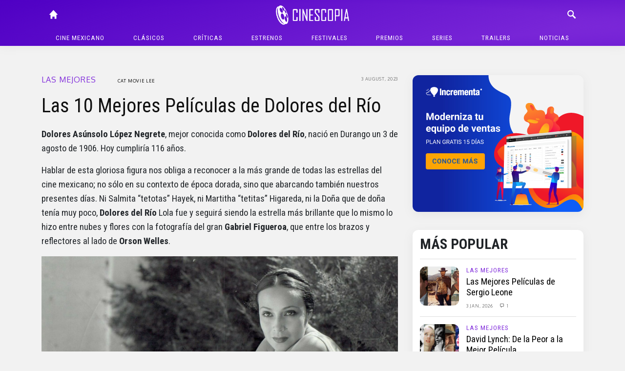

--- FILE ---
content_type: text/html; charset=UTF-8
request_url: https://cinescopia.com/las-10-mejores-peliculas-de-dolores-del-rio/2023/08/
body_size: 101427
content:
<!DOCTYPE html>
<html lang="en-US" class="no-js">
	<head>
		<meta charset="UTF-8">
		<title>Las 10 Mejores Películas de Dolores del Río : Cinescopia</title>

		<link href="//www.google-analytics.com" rel="dns-prefetch">
		<link href="https://cinescopia.com/wp-content/themes/cinescopia-theme/img/icons/favicon.ico" rel="shortcut icon">
		<link href="https://cinescopia.com/wp-content/themes/cinescopia-theme/img/icons/touch.png" rel="apple-touch-icon-precomposed">

		<meta http-equiv="X-UA-Compatible" content="IE=edge,chrome=1">
		<meta name="viewport" content="width=device-width, initial-scale=1.0">
		<meta name="description" content="Reseña, opinión y crítica de películas.">

		<link href="https://fonts.googleapis.com/css2?family=Oxygen&family=Roboto+Condensed:ital,wght@0,400;0,700;1,400&family=Staatliches&display=swap" rel="stylesheet">

		<meta name='robots' content='index, follow, max-image-preview:large, max-snippet:-1, max-video-preview:-1' />

	<!-- This site is optimized with the Yoast SEO plugin v23.3 - https://yoast.com/wordpress/plugins/seo/ -->
	<meta name="description" content="Dolores Asúnsolo López Negrete, mejor conocida como Dolores del Río, nació en Durango un 3 de agosto de 1906. Hoy cumpliría 116 años. Hablar de esta Hablar de esta figura nos obliga a reconocer a la más grande de las estrellas del cine mexicano; Dolores del Río y películas" />
	<link rel="canonical" href="https://cinescopia.com/las-10-mejores-peliculas-de-dolores-del-rio/2023/08/" />
	<meta property="og:locale" content="en_US" />
	<meta property="og:type" content="article" />
	<meta property="og:title" content="Las 10 Mejores Películas de Dolores del Río" />
	<meta property="og:description" content="Dolores Asúnsolo López Negrete, mejor conocida como Dolores del Río, nació en Durango un 3 de agosto de 1906. Hoy cumpliría 116 años. Hablar de esta Hablar de esta figura nos obliga a reconocer a la más grande de las estrellas del cine mexicano; Dolores del Río y películas" />
	<meta property="og:url" content="https://cinescopia.com/las-10-mejores-peliculas-de-dolores-del-rio/2023/08/" />
	<meta property="og:site_name" content="Cinescopia" />
	<meta property="article:publisher" content="https://www.facebook.com/Cinescopia/" />
	<meta property="article:published_time" content="2023-08-03T17:00:21+00:00" />
	<meta property="article:modified_time" content="2025-08-03T02:45:51+00:00" />
	<meta property="og:image" content="https://cinescopia.com/wp-content/uploads/2015/08/dl.png" />
	<meta property="og:image:width" content="675" />
	<meta property="og:image:height" content="476" />
	<meta property="og:image:type" content="image/png" />
	<meta name="author" content="Cat Movie Lee" />
	<meta name="twitter:card" content="summary_large_image" />
	<meta name="twitter:creator" content="@Cinescopia" />
	<meta name="twitter:site" content="@Cinescopia" />
	<meta name="twitter:label1" content="Written by" />
	<meta name="twitter:data1" content="Cat Movie Lee" />
	<meta name="twitter:label2" content="Est. reading time" />
	<meta name="twitter:data2" content="11 minutes" />
	<script type="application/ld+json" class="yoast-schema-graph">{"@context":"https://schema.org","@graph":[{"@type":"Article","@id":"https://cinescopia.com/las-10-mejores-peliculas-de-dolores-del-rio/2023/08/#article","isPartOf":{"@id":"https://cinescopia.com/las-10-mejores-peliculas-de-dolores-del-rio/2023/08/"},"author":{"name":"Cat Movie Lee","@id":"https://cinescopia.com/#/schema/person/2c37c40a775c0af4c61b361f880a73df"},"headline":"Las 10 Mejores Películas de Dolores del Río","datePublished":"2023-08-03T17:00:21+00:00","dateModified":"2025-08-03T02:45:51+00:00","mainEntityOfPage":{"@id":"https://cinescopia.com/las-10-mejores-peliculas-de-dolores-del-rio/2023/08/"},"wordCount":1965,"commentCount":0,"publisher":{"@id":"https://cinescopia.com/#organization"},"image":{"@id":"https://cinescopia.com/las-10-mejores-peliculas-de-dolores-del-rio/2023/08/#primaryimage"},"thumbnailUrl":"https://cinescopia.com/wp-content/uploads/2015/08/dl.png","keywords":["Bugambilia","cine mexicano","Deseada","Dolores del Río","Doña Perfecta","Elvis Presley","Emilio 'El indio' Fernández","Flaming Star","Gabriel Figueroa","La Malquerida","La Otra","Las Abandonadas","María Candelaria","Orson Welles","Pedro Armendáriz"],"articleSection":["Las Mejores"],"inLanguage":"en-US","potentialAction":[{"@type":"CommentAction","name":"Comment","target":["https://cinescopia.com/las-10-mejores-peliculas-de-dolores-del-rio/2023/08/#respond"]}]},{"@type":"WebPage","@id":"https://cinescopia.com/las-10-mejores-peliculas-de-dolores-del-rio/2023/08/","url":"https://cinescopia.com/las-10-mejores-peliculas-de-dolores-del-rio/2023/08/","name":"Las 10 Mejores Películas de Dolores del Río","isPartOf":{"@id":"https://cinescopia.com/#website"},"primaryImageOfPage":{"@id":"https://cinescopia.com/las-10-mejores-peliculas-de-dolores-del-rio/2023/08/#primaryimage"},"image":{"@id":"https://cinescopia.com/las-10-mejores-peliculas-de-dolores-del-rio/2023/08/#primaryimage"},"thumbnailUrl":"https://cinescopia.com/wp-content/uploads/2015/08/dl.png","datePublished":"2023-08-03T17:00:21+00:00","dateModified":"2025-08-03T02:45:51+00:00","description":"Dolores Asúnsolo López Negrete, mejor conocida como Dolores del Río, nació en Durango un 3 de agosto de 1906. Hoy cumpliría 116 años. Hablar de esta Hablar de esta figura nos obliga a reconocer a la más grande de las estrellas del cine mexicano; Dolores del Río y películas","breadcrumb":{"@id":"https://cinescopia.com/las-10-mejores-peliculas-de-dolores-del-rio/2023/08/#breadcrumb"},"inLanguage":"en-US","potentialAction":[{"@type":"ReadAction","target":["https://cinescopia.com/las-10-mejores-peliculas-de-dolores-del-rio/2023/08/"]}]},{"@type":"ImageObject","inLanguage":"en-US","@id":"https://cinescopia.com/las-10-mejores-peliculas-de-dolores-del-rio/2023/08/#primaryimage","url":"https://cinescopia.com/wp-content/uploads/2015/08/dl.png","contentUrl":"https://cinescopia.com/wp-content/uploads/2015/08/dl.png","width":675,"height":476},{"@type":"BreadcrumbList","@id":"https://cinescopia.com/las-10-mejores-peliculas-de-dolores-del-rio/2023/08/#breadcrumb","itemListElement":[{"@type":"ListItem","position":1,"name":"Portada","item":"https://cinescopia.com/"},{"@type":"ListItem","position":2,"name":"Las 10 Mejores Películas de Dolores del Río"}]},{"@type":"WebSite","@id":"https://cinescopia.com/#website","url":"https://cinescopia.com/","name":"Cinescopia","description":"Reseña, opinión y crítica de películas.","publisher":{"@id":"https://cinescopia.com/#organization"},"potentialAction":[{"@type":"SearchAction","target":{"@type":"EntryPoint","urlTemplate":"https://cinescopia.com/?s={search_term_string}"},"query-input":"required name=search_term_string"}],"inLanguage":"en-US"},{"@type":"Organization","@id":"https://cinescopia.com/#organization","name":"Cinescopia","url":"https://cinescopia.com/","logo":{"@type":"ImageObject","inLanguage":"en-US","@id":"https://cinescopia.com/#/schema/logo/image/","url":"https://cinescopia.com/wp-content/uploads/2024/01/cinescopia.png","contentUrl":"https://cinescopia.com/wp-content/uploads/2024/01/cinescopia.png","width":1364,"height":562,"caption":"Cinescopia"},"image":{"@id":"https://cinescopia.com/#/schema/logo/image/"},"sameAs":["https://www.facebook.com/Cinescopia/","https://x.com/Cinescopia","https://www.instagram.com/cinescopia/","https://www.youtube.com/@CinescopiaLive"]},{"@type":"Person","@id":"https://cinescopia.com/#/schema/person/2c37c40a775c0af4c61b361f880a73df","name":"Cat Movie Lee","image":{"@type":"ImageObject","inLanguage":"en-US","@id":"https://cinescopia.com/#/schema/person/image/","url":"https://secure.gravatar.com/avatar/b9896dadc2500883b7798993b2fde38c?s=96&d=mm&r=g","contentUrl":"https://secure.gravatar.com/avatar/b9896dadc2500883b7798993b2fde38c?s=96&d=mm&r=g","caption":"Cat Movie Lee"},"url":"https://cinescopia.com/author/cat-movie-lee/"}]}</script>
	<!-- / Yoast SEO plugin. -->


<link rel='dns-prefetch' href='//www.googletagmanager.com' />
<script type="text/javascript">
/* <![CDATA[ */
window._wpemojiSettings = {"baseUrl":"https:\/\/s.w.org\/images\/core\/emoji\/15.0.3\/72x72\/","ext":".png","svgUrl":"https:\/\/s.w.org\/images\/core\/emoji\/15.0.3\/svg\/","svgExt":".svg","source":{"concatemoji":"https:\/\/cinescopia.com\/wp-includes\/js\/wp-emoji-release.min.js?ver=6.6.4"}};
/*! This file is auto-generated */
!function(i,n){var o,s,e;function c(e){try{var t={supportTests:e,timestamp:(new Date).valueOf()};sessionStorage.setItem(o,JSON.stringify(t))}catch(e){}}function p(e,t,n){e.clearRect(0,0,e.canvas.width,e.canvas.height),e.fillText(t,0,0);var t=new Uint32Array(e.getImageData(0,0,e.canvas.width,e.canvas.height).data),r=(e.clearRect(0,0,e.canvas.width,e.canvas.height),e.fillText(n,0,0),new Uint32Array(e.getImageData(0,0,e.canvas.width,e.canvas.height).data));return t.every(function(e,t){return e===r[t]})}function u(e,t,n){switch(t){case"flag":return n(e,"\ud83c\udff3\ufe0f\u200d\u26a7\ufe0f","\ud83c\udff3\ufe0f\u200b\u26a7\ufe0f")?!1:!n(e,"\ud83c\uddfa\ud83c\uddf3","\ud83c\uddfa\u200b\ud83c\uddf3")&&!n(e,"\ud83c\udff4\udb40\udc67\udb40\udc62\udb40\udc65\udb40\udc6e\udb40\udc67\udb40\udc7f","\ud83c\udff4\u200b\udb40\udc67\u200b\udb40\udc62\u200b\udb40\udc65\u200b\udb40\udc6e\u200b\udb40\udc67\u200b\udb40\udc7f");case"emoji":return!n(e,"\ud83d\udc26\u200d\u2b1b","\ud83d\udc26\u200b\u2b1b")}return!1}function f(e,t,n){var r="undefined"!=typeof WorkerGlobalScope&&self instanceof WorkerGlobalScope?new OffscreenCanvas(300,150):i.createElement("canvas"),a=r.getContext("2d",{willReadFrequently:!0}),o=(a.textBaseline="top",a.font="600 32px Arial",{});return e.forEach(function(e){o[e]=t(a,e,n)}),o}function t(e){var t=i.createElement("script");t.src=e,t.defer=!0,i.head.appendChild(t)}"undefined"!=typeof Promise&&(o="wpEmojiSettingsSupports",s=["flag","emoji"],n.supports={everything:!0,everythingExceptFlag:!0},e=new Promise(function(e){i.addEventListener("DOMContentLoaded",e,{once:!0})}),new Promise(function(t){var n=function(){try{var e=JSON.parse(sessionStorage.getItem(o));if("object"==typeof e&&"number"==typeof e.timestamp&&(new Date).valueOf()<e.timestamp+604800&&"object"==typeof e.supportTests)return e.supportTests}catch(e){}return null}();if(!n){if("undefined"!=typeof Worker&&"undefined"!=typeof OffscreenCanvas&&"undefined"!=typeof URL&&URL.createObjectURL&&"undefined"!=typeof Blob)try{var e="postMessage("+f.toString()+"("+[JSON.stringify(s),u.toString(),p.toString()].join(",")+"));",r=new Blob([e],{type:"text/javascript"}),a=new Worker(URL.createObjectURL(r),{name:"wpTestEmojiSupports"});return void(a.onmessage=function(e){c(n=e.data),a.terminate(),t(n)})}catch(e){}c(n=f(s,u,p))}t(n)}).then(function(e){for(var t in e)n.supports[t]=e[t],n.supports.everything=n.supports.everything&&n.supports[t],"flag"!==t&&(n.supports.everythingExceptFlag=n.supports.everythingExceptFlag&&n.supports[t]);n.supports.everythingExceptFlag=n.supports.everythingExceptFlag&&!n.supports.flag,n.DOMReady=!1,n.readyCallback=function(){n.DOMReady=!0}}).then(function(){return e}).then(function(){var e;n.supports.everything||(n.readyCallback(),(e=n.source||{}).concatemoji?t(e.concatemoji):e.wpemoji&&e.twemoji&&(t(e.twemoji),t(e.wpemoji)))}))}((window,document),window._wpemojiSettings);
/* ]]> */
</script>
<style id='wp-emoji-styles-inline-css' type='text/css'>

	img.wp-smiley, img.emoji {
		display: inline !important;
		border: none !important;
		box-shadow: none !important;
		height: 1em !important;
		width: 1em !important;
		margin: 0 0.07em !important;
		vertical-align: -0.1em !important;
		background: none !important;
		padding: 0 !important;
	}
</style>
<link rel='stylesheet' id='wp-block-library-css' href='https://cinescopia.com/wp-includes/css/dist/block-library/style.min.css?ver=6.6.4' media='all' />
<style id='classic-theme-styles-inline-css' type='text/css'>
/*! This file is auto-generated */
.wp-block-button__link{color:#fff;background-color:#32373c;border-radius:9999px;box-shadow:none;text-decoration:none;padding:calc(.667em + 2px) calc(1.333em + 2px);font-size:1.125em}.wp-block-file__button{background:#32373c;color:#fff;text-decoration:none}
</style>
<style id='global-styles-inline-css' type='text/css'>
:root{--wp--preset--aspect-ratio--square: 1;--wp--preset--aspect-ratio--4-3: 4/3;--wp--preset--aspect-ratio--3-4: 3/4;--wp--preset--aspect-ratio--3-2: 3/2;--wp--preset--aspect-ratio--2-3: 2/3;--wp--preset--aspect-ratio--16-9: 16/9;--wp--preset--aspect-ratio--9-16: 9/16;--wp--preset--color--black: #000000;--wp--preset--color--cyan-bluish-gray: #abb8c3;--wp--preset--color--white: #ffffff;--wp--preset--color--pale-pink: #f78da7;--wp--preset--color--vivid-red: #cf2e2e;--wp--preset--color--luminous-vivid-orange: #ff6900;--wp--preset--color--luminous-vivid-amber: #fcb900;--wp--preset--color--light-green-cyan: #7bdcb5;--wp--preset--color--vivid-green-cyan: #00d084;--wp--preset--color--pale-cyan-blue: #8ed1fc;--wp--preset--color--vivid-cyan-blue: #0693e3;--wp--preset--color--vivid-purple: #9b51e0;--wp--preset--gradient--vivid-cyan-blue-to-vivid-purple: linear-gradient(135deg,rgba(6,147,227,1) 0%,rgb(155,81,224) 100%);--wp--preset--gradient--light-green-cyan-to-vivid-green-cyan: linear-gradient(135deg,rgb(122,220,180) 0%,rgb(0,208,130) 100%);--wp--preset--gradient--luminous-vivid-amber-to-luminous-vivid-orange: linear-gradient(135deg,rgba(252,185,0,1) 0%,rgba(255,105,0,1) 100%);--wp--preset--gradient--luminous-vivid-orange-to-vivid-red: linear-gradient(135deg,rgba(255,105,0,1) 0%,rgb(207,46,46) 100%);--wp--preset--gradient--very-light-gray-to-cyan-bluish-gray: linear-gradient(135deg,rgb(238,238,238) 0%,rgb(169,184,195) 100%);--wp--preset--gradient--cool-to-warm-spectrum: linear-gradient(135deg,rgb(74,234,220) 0%,rgb(151,120,209) 20%,rgb(207,42,186) 40%,rgb(238,44,130) 60%,rgb(251,105,98) 80%,rgb(254,248,76) 100%);--wp--preset--gradient--blush-light-purple: linear-gradient(135deg,rgb(255,206,236) 0%,rgb(152,150,240) 100%);--wp--preset--gradient--blush-bordeaux: linear-gradient(135deg,rgb(254,205,165) 0%,rgb(254,45,45) 50%,rgb(107,0,62) 100%);--wp--preset--gradient--luminous-dusk: linear-gradient(135deg,rgb(255,203,112) 0%,rgb(199,81,192) 50%,rgb(65,88,208) 100%);--wp--preset--gradient--pale-ocean: linear-gradient(135deg,rgb(255,245,203) 0%,rgb(182,227,212) 50%,rgb(51,167,181) 100%);--wp--preset--gradient--electric-grass: linear-gradient(135deg,rgb(202,248,128) 0%,rgb(113,206,126) 100%);--wp--preset--gradient--midnight: linear-gradient(135deg,rgb(2,3,129) 0%,rgb(40,116,252) 100%);--wp--preset--font-size--small: 13px;--wp--preset--font-size--medium: 20px;--wp--preset--font-size--large: 36px;--wp--preset--font-size--x-large: 42px;--wp--preset--spacing--20: 0.44rem;--wp--preset--spacing--30: 0.67rem;--wp--preset--spacing--40: 1rem;--wp--preset--spacing--50: 1.5rem;--wp--preset--spacing--60: 2.25rem;--wp--preset--spacing--70: 3.38rem;--wp--preset--spacing--80: 5.06rem;--wp--preset--shadow--natural: 6px 6px 9px rgba(0, 0, 0, 0.2);--wp--preset--shadow--deep: 12px 12px 50px rgba(0, 0, 0, 0.4);--wp--preset--shadow--sharp: 6px 6px 0px rgba(0, 0, 0, 0.2);--wp--preset--shadow--outlined: 6px 6px 0px -3px rgba(255, 255, 255, 1), 6px 6px rgba(0, 0, 0, 1);--wp--preset--shadow--crisp: 6px 6px 0px rgba(0, 0, 0, 1);}:where(.is-layout-flex){gap: 0.5em;}:where(.is-layout-grid){gap: 0.5em;}body .is-layout-flex{display: flex;}.is-layout-flex{flex-wrap: wrap;align-items: center;}.is-layout-flex > :is(*, div){margin: 0;}body .is-layout-grid{display: grid;}.is-layout-grid > :is(*, div){margin: 0;}:where(.wp-block-columns.is-layout-flex){gap: 2em;}:where(.wp-block-columns.is-layout-grid){gap: 2em;}:where(.wp-block-post-template.is-layout-flex){gap: 1.25em;}:where(.wp-block-post-template.is-layout-grid){gap: 1.25em;}.has-black-color{color: var(--wp--preset--color--black) !important;}.has-cyan-bluish-gray-color{color: var(--wp--preset--color--cyan-bluish-gray) !important;}.has-white-color{color: var(--wp--preset--color--white) !important;}.has-pale-pink-color{color: var(--wp--preset--color--pale-pink) !important;}.has-vivid-red-color{color: var(--wp--preset--color--vivid-red) !important;}.has-luminous-vivid-orange-color{color: var(--wp--preset--color--luminous-vivid-orange) !important;}.has-luminous-vivid-amber-color{color: var(--wp--preset--color--luminous-vivid-amber) !important;}.has-light-green-cyan-color{color: var(--wp--preset--color--light-green-cyan) !important;}.has-vivid-green-cyan-color{color: var(--wp--preset--color--vivid-green-cyan) !important;}.has-pale-cyan-blue-color{color: var(--wp--preset--color--pale-cyan-blue) !important;}.has-vivid-cyan-blue-color{color: var(--wp--preset--color--vivid-cyan-blue) !important;}.has-vivid-purple-color{color: var(--wp--preset--color--vivid-purple) !important;}.has-black-background-color{background-color: var(--wp--preset--color--black) !important;}.has-cyan-bluish-gray-background-color{background-color: var(--wp--preset--color--cyan-bluish-gray) !important;}.has-white-background-color{background-color: var(--wp--preset--color--white) !important;}.has-pale-pink-background-color{background-color: var(--wp--preset--color--pale-pink) !important;}.has-vivid-red-background-color{background-color: var(--wp--preset--color--vivid-red) !important;}.has-luminous-vivid-orange-background-color{background-color: var(--wp--preset--color--luminous-vivid-orange) !important;}.has-luminous-vivid-amber-background-color{background-color: var(--wp--preset--color--luminous-vivid-amber) !important;}.has-light-green-cyan-background-color{background-color: var(--wp--preset--color--light-green-cyan) !important;}.has-vivid-green-cyan-background-color{background-color: var(--wp--preset--color--vivid-green-cyan) !important;}.has-pale-cyan-blue-background-color{background-color: var(--wp--preset--color--pale-cyan-blue) !important;}.has-vivid-cyan-blue-background-color{background-color: var(--wp--preset--color--vivid-cyan-blue) !important;}.has-vivid-purple-background-color{background-color: var(--wp--preset--color--vivid-purple) !important;}.has-black-border-color{border-color: var(--wp--preset--color--black) !important;}.has-cyan-bluish-gray-border-color{border-color: var(--wp--preset--color--cyan-bluish-gray) !important;}.has-white-border-color{border-color: var(--wp--preset--color--white) !important;}.has-pale-pink-border-color{border-color: var(--wp--preset--color--pale-pink) !important;}.has-vivid-red-border-color{border-color: var(--wp--preset--color--vivid-red) !important;}.has-luminous-vivid-orange-border-color{border-color: var(--wp--preset--color--luminous-vivid-orange) !important;}.has-luminous-vivid-amber-border-color{border-color: var(--wp--preset--color--luminous-vivid-amber) !important;}.has-light-green-cyan-border-color{border-color: var(--wp--preset--color--light-green-cyan) !important;}.has-vivid-green-cyan-border-color{border-color: var(--wp--preset--color--vivid-green-cyan) !important;}.has-pale-cyan-blue-border-color{border-color: var(--wp--preset--color--pale-cyan-blue) !important;}.has-vivid-cyan-blue-border-color{border-color: var(--wp--preset--color--vivid-cyan-blue) !important;}.has-vivid-purple-border-color{border-color: var(--wp--preset--color--vivid-purple) !important;}.has-vivid-cyan-blue-to-vivid-purple-gradient-background{background: var(--wp--preset--gradient--vivid-cyan-blue-to-vivid-purple) !important;}.has-light-green-cyan-to-vivid-green-cyan-gradient-background{background: var(--wp--preset--gradient--light-green-cyan-to-vivid-green-cyan) !important;}.has-luminous-vivid-amber-to-luminous-vivid-orange-gradient-background{background: var(--wp--preset--gradient--luminous-vivid-amber-to-luminous-vivid-orange) !important;}.has-luminous-vivid-orange-to-vivid-red-gradient-background{background: var(--wp--preset--gradient--luminous-vivid-orange-to-vivid-red) !important;}.has-very-light-gray-to-cyan-bluish-gray-gradient-background{background: var(--wp--preset--gradient--very-light-gray-to-cyan-bluish-gray) !important;}.has-cool-to-warm-spectrum-gradient-background{background: var(--wp--preset--gradient--cool-to-warm-spectrum) !important;}.has-blush-light-purple-gradient-background{background: var(--wp--preset--gradient--blush-light-purple) !important;}.has-blush-bordeaux-gradient-background{background: var(--wp--preset--gradient--blush-bordeaux) !important;}.has-luminous-dusk-gradient-background{background: var(--wp--preset--gradient--luminous-dusk) !important;}.has-pale-ocean-gradient-background{background: var(--wp--preset--gradient--pale-ocean) !important;}.has-electric-grass-gradient-background{background: var(--wp--preset--gradient--electric-grass) !important;}.has-midnight-gradient-background{background: var(--wp--preset--gradient--midnight) !important;}.has-small-font-size{font-size: var(--wp--preset--font-size--small) !important;}.has-medium-font-size{font-size: var(--wp--preset--font-size--medium) !important;}.has-large-font-size{font-size: var(--wp--preset--font-size--large) !important;}.has-x-large-font-size{font-size: var(--wp--preset--font-size--x-large) !important;}
:where(.wp-block-post-template.is-layout-flex){gap: 1.25em;}:where(.wp-block-post-template.is-layout-grid){gap: 1.25em;}
:where(.wp-block-columns.is-layout-flex){gap: 2em;}:where(.wp-block-columns.is-layout-grid){gap: 2em;}
:root :where(.wp-block-pullquote){font-size: 1.5em;line-height: 1.6;}
</style>
<link rel='stylesheet' id='w8_shortcode_styles-css' href='https://cinescopia.com/wp-content/plugins/w8-shortcodes/includes/css/w8_shortcodes_styles.css?ver=6.6.4' media='all' />
<link rel='stylesheet' id='wp-polls-css' href='https://cinescopia.com/wp-content/plugins/wp-polls/polls-css.css?ver=2.77.2' media='all' />
<style id='wp-polls-inline-css' type='text/css'>
.wp-polls .pollbar {
	margin: 1px;
	font-size: 6px;
	line-height: 8px;
	height: 8px;
	background: #AA8833;
	border: 1px solid #bebebe;
}

</style>
<link rel='stylesheet' id='normalize-css' href='https://cinescopia.com/wp-content/themes/cinescopia-theme/css/bootstrap.css?ver=1.0' media='all' />
<link rel='stylesheet' id='glyphicons-css' href='https://cinescopia.com/wp-content/themes/cinescopia-theme/css/glyphicons.css?ver=1.0' media='all' />
<link rel='stylesheet' id='cinescopia-theme-css' href='https://cinescopia.com/wp-content/themes/cinescopia-theme/css/style.css?ver=1.0' media='all' />
<script type="text/javascript" src="https://cinescopia.com/wp-includes/js/jquery/jquery.min.js?ver=3.7.1" id="jquery-core-js"></script>
<script type="text/javascript" src="https://cinescopia.com/wp-includes/js/jquery/jquery-migrate.min.js?ver=3.4.1" id="jquery-migrate-js"></script>
<script type="text/javascript" src="https://cinescopia.com/wp-content/themes/cinescopia-theme/js/popper.min.js?ver=6.6.4" id="modernizr-js"></script>
<script type="text/javascript" src="https://cinescopia.com/wp-content/themes/cinescopia-theme/js/bootstrap.min.js?ver=6.6.4" id="bootstrap-js"></script>
<script type="text/javascript" src="https://cinescopia.com/wp-content/themes/cinescopia-theme/js/front.js?ver=6.6.4" id="cinescopia-js-js"></script>

<!-- Google tag (gtag.js) snippet added by Site Kit -->

<!-- Google Analytics snippet added by Site Kit -->
<script type="text/javascript" src="https://www.googletagmanager.com/gtag/js?id=GT-MJJTM5G" id="google_gtagjs-js" async></script>
<script type="text/javascript" id="google_gtagjs-js-after">
/* <![CDATA[ */
window.dataLayer = window.dataLayer || [];function gtag(){dataLayer.push(arguments);}
gtag("set","linker",{"domains":["cinescopia.com"]});
gtag("js", new Date());
gtag("set", "developer_id.dZTNiMT", true);
gtag("config", "GT-MJJTM5G");
/* ]]> */
</script>

<!-- End Google tag (gtag.js) snippet added by Site Kit -->
<script type="text/javascript" src="https://cinescopia.com/wp-content/plugins/google-analyticator/external-tracking.min.js?ver=6.5.7" id="ga-external-tracking-js"></script>
<link rel="https://api.w.org/" href="https://cinescopia.com/wp-json/" /><link rel="alternate" title="JSON" type="application/json" href="https://cinescopia.com/wp-json/wp/v2/posts/89345" /><link rel="alternate" title="oEmbed (JSON)" type="application/json+oembed" href="https://cinescopia.com/wp-json/oembed/1.0/embed?url=https%3A%2F%2Fcinescopia.com%2Flas-10-mejores-peliculas-de-dolores-del-rio%2F2023%2F08%2F" />
<link rel="alternate" title="oEmbed (XML)" type="text/xml+oembed" href="https://cinescopia.com/wp-json/oembed/1.0/embed?url=https%3A%2F%2Fcinescopia.com%2Flas-10-mejores-peliculas-de-dolores-del-rio%2F2023%2F08%2F&#038;format=xml" />
<meta name="generator" content="Site Kit by Google 1.134.0" />		<script type="text/javascript">
				(function(c,l,a,r,i,t,y){
					c[a]=c[a]||function(){(c[a].q=c[a].q||[]).push(arguments)};t=l.createElement(r);t.async=1;
					t.src="https://www.clarity.ms/tag/"+i+"?ref=wordpress";y=l.getElementsByTagName(r)[0];y.parentNode.insertBefore(t,y);
				})(window, document, "clarity", "script", "87eeyxfhri");
		</script>
		<!-- Google Analytics Tracking by Google Analyticator 6.5.7 -->
<script type="text/javascript">
    var analyticsFileTypes = [];
    var analyticsSnippet = 'enabled';
    var analyticsEventTracking = 'enabled';
</script>
<script type="text/javascript">
	var _gaq = _gaq || [];
  
	_gaq.push(['_setAccount', 'UA-4272309-9']);
    _gaq.push(['_addDevId', 'i9k95']); // Google Analyticator App ID with Google
	_gaq.push(['_trackPageview']);

	(function() {
		var ga = document.createElement('script'); ga.type = 'text/javascript'; ga.async = true;
		                ga.src = ('https:' == document.location.protocol ? 'https://ssl' : 'http://www') + '.google-analytics.com/ga.js';
		                var s = document.getElementsByTagName('script')[0]; s.parentNode.insertBefore(ga, s);
	})();
</script>
	</head>
	<body data-rsssl=1 class="post-template-default single single-post postid-89345 single-format-standard las-10-mejores-peliculas-de-dolores-del-rio">
		<header class="main-navbar fixed-top">
			<div class="container-fluid" style="max-width: 1140px">
				<div class="row">
					<div class="col main-navbar-left">
						<nav>
							<a class="icon-link" href="/"><span class="glyphicon glyphicon-home"></span></a>
						</nav>
					</div>
					<div class="col main-navbar-center">
						<h1>
							<a href="https://cinescopia.com">
								<img src="https://cinescopia.com/wp-content/themes/cinescopia-theme/img/cinescopia.png" class="logo" alt="Cinescopia" class="img-fluid" />
							</a>
						</h1>
					</div>
					<div class="col main-navbar-right">
						<nav class="navbar-right">
							<a class="icon-link search-button" href="javascript:void(0);"><span class="glyphicon glyphicon-search"></span></a>
							<a class="icon-link menu" href="#"><span class="glyphicon glyphicon-menu"></span></a>
							<a class="icon-link menu-close" href="#"><span class="glyphicon glyphicon-menu-close"></span></a>
						</nav>
						
<form class="search hide" method="get" action="https://cinescopia.com" role="search">
	<div class="input-group">
		<input class="search-input form-control form-control-sm" type="search" name="s" placeholder="Buscar artículos...">
		<div class="input-group-append">
			<button class="btn btn-outline-light btn-sm" type="submit" role="button">Buscar</button>
		</div>
	</div>
</form>
					</div>
				</div>
				<nav class="text-center main-menu" role="navigation">
					<ul><li id="menu-item-59201" class="menu-item menu-item-type-taxonomy menu-item-object-category menu-item-59201"><a href="https://cinescopia.com/cine-mexicano/">Cine mexicano</a></li>
<li id="menu-item-21229" class="menu-item menu-item-type-taxonomy menu-item-object-category current-post-ancestor menu-item-has-children menu-item-21229"><a href="https://cinescopia.com/clasicos/">Clásicos</a>
<ul class="sub-menu">
	<li id="menu-item-59210" class="menu-item menu-item-type-taxonomy menu-item-object-category current-post-ancestor current-menu-parent current-post-parent menu-item-59210"><a href="https://cinescopia.com/clasicos/las-mejores/">Las Mejores</a></li>
	<li id="menu-item-59211" class="menu-item menu-item-type-taxonomy menu-item-object-category menu-item-59211"><a href="https://cinescopia.com/clasicos/momentos-favoritos/">Momentos Favoritos</a></li>
</ul>
</li>
<li id="menu-item-59202" class="menu-item menu-item-type-taxonomy menu-item-object-category menu-item-59202"><a href="https://cinescopia.com/criticas/">Críticas</a></li>
<li id="menu-item-59203" class="menu-item menu-item-type-taxonomy menu-item-object-category menu-item-59203"><a href="https://cinescopia.com/estrenos/">Estrenos</a></li>
<li id="menu-item-21231" class="menu-item menu-item-type-taxonomy menu-item-object-category menu-item-has-children menu-item-21231"><a href="https://cinescopia.com/festivales/">Festivales</a>
<ul class="sub-menu">
	<li id="menu-item-59212" class="menu-item menu-item-type-taxonomy menu-item-object-category menu-item-59212"><a href="https://cinescopia.com/festivales/berlin/">Berlín</a></li>
	<li id="menu-item-59213" class="menu-item menu-item-type-taxonomy menu-item-object-category menu-item-59213"><a href="https://cinescopia.com/festivales/cannes/">Cannes</a></li>
	<li id="menu-item-59214" class="menu-item menu-item-type-taxonomy menu-item-object-category menu-item-59214"><a href="https://cinescopia.com/festivales/macabro/">Macabro</a></li>
	<li id="menu-item-59215" class="menu-item menu-item-type-taxonomy menu-item-object-category menu-item-59215"><a href="https://cinescopia.com/festivales/sundance/">Sundance</a></li>
	<li id="menu-item-59216" class="menu-item menu-item-type-taxonomy menu-item-object-category menu-item-59216"><a href="https://cinescopia.com/festivales/toronto/">Toronto</a></li>
	<li id="menu-item-59217" class="menu-item menu-item-type-taxonomy menu-item-object-category menu-item-59217"><a href="https://cinescopia.com/festivales/venecia/">Venecia</a></li>
</ul>
</li>
<li id="menu-item-59206" class="menu-item menu-item-type-taxonomy menu-item-object-category menu-item-has-children menu-item-59206"><a href="https://cinescopia.com/premios/">Premios</a>
<ul class="sub-menu">
	<li id="menu-item-59218" class="menu-item menu-item-type-taxonomy menu-item-object-category menu-item-59218"><a href="https://cinescopia.com/premios/globos-de-oro/">Globos de Oro</a></li>
	<li id="menu-item-59219" class="menu-item menu-item-type-taxonomy menu-item-object-category menu-item-59219"><a href="https://cinescopia.com/premios/oscar/">Oscar</a></li>
</ul>
</li>
<li id="menu-item-59209" class="menu-item menu-item-type-taxonomy menu-item-object-category menu-item-59209"><a href="https://cinescopia.com/series/">Series</a></li>
<li id="menu-item-21230" class="menu-item menu-item-type-taxonomy menu-item-object-category menu-item-21230"><a href="https://cinescopia.com/trailers/">Trailers</a></li>
<li id="menu-item-21228" class="menu-item menu-item-type-taxonomy menu-item-object-category menu-item-21228"><a href="https://cinescopia.com/noticias/">Noticias</a></li>
</ul>				</nav>
			</div>
		</header>

		
			<aside class="sidebar header-widget-area" role="complementary">
				<div class="row">
					<div class="col-sm-8 offset-sm-2">
						<div id="custom_html-7" class="widget_text widget_custom_html"><div class="textwidget custom-html-widget"><!--
<script async src="https://pagead2.googlesyndication.com/pagead/js/adsbygoogle.js"></script>

<ins class="adsbygoogle"
     style="display:inline-block;width:728px;height:90px"
     data-ad-client="ca-pub-5946128155995414"
     data-ad-slot="8374024919"></ins>
<script>
     (adsbygoogle = window.adsbygoogle || []).push({});
</script>
--></div></div>					</div>
				</div>
			</aside>

		

		<main class="container-fluid entry-posts" style="max-width: 1140px">
<div class="row">
	<div class="col-lg-8">

	
		<!-- article -->
		<article id="post-89345" class="single post-89345 post type-post status-publish format-standard has-post-thumbnail hentry category-las-mejores tag-bugambilia tag-cine-mexicano tag-deseada tag-dolores-del-rio tag-dona-perfecta tag-elvis-presley tag-emilio-el-indio-fernandez tag-flaming-star tag-gabriel-figueroa tag-la-malquerida tag-la-otra tag-las-abandonadas tag-maria-candelaria tag-orson-welles tag-pedro-armendariz">

			<!-- post thumbnail -->
						<!-- /post thumbnail -->

			<!-- post details -->
			<div class="entry-meta">
				<h5 class="categories" style="display: inline"><a href="https://cinescopia.com/clasicos/las-mejores/" rel="tag">Las Mejores</a></h5>
				<span class="date float-right">3 August, 2023</span>
				<span class="author"><a href="https://cinescopia.com/author/cat-movie-lee/" title="Posts by Cat Movie Lee" rel="author">Cat Movie Lee</a></span>
			</div>
			<!-- /post details -->

			<!-- post title -->
			<h1>
				<a href="https://cinescopia.com/las-10-mejores-peliculas-de-dolores-del-rio/2023/08/" title="Las 10 Mejores Películas de Dolores del Río">Las 10 Mejores Películas de Dolores del Río</a>
			</h1>
			<!-- /post title -->

			<p><strong>Dolores Asúnsolo López Negrete</strong>, mejor conocida como <strong>Dolores del Río</strong>, nació en Durango un 3 de agosto de 1906. Hoy cumpliría 116 años.</p>
<p>Hablar de esta gloriosa figura nos obliga a reconocer a la más grande de todas las estrellas del cine mexicano; no sólo en su contexto de época dorada, sino que abarcando también nuestros presentes días. Ni Salmita “tetotas” Hayek, ni Martitha “tetitas” Higareda, ni la Doña que de doña tenía muy poco, <strong>Dolores del Río </strong>Lola fue y seguirá siendo la estrella más brillante que lo mismo lo hizo entre nubes y flores con la fotografía del gran <strong>Gabriel Figueroa</strong>, que entre los brazos y reflectores al lado de <strong>Orson Welles</strong>.</p>
<p><img src="https://cinescopia.com/wp-content/plugins/lazy-load/images/1x1.trans.gif" data-lazy-src="https://cinescopia.com/wp-content/uploads/2015/08/Dolores-del-Rio-Feet-4973137.jpg" fetchpriority="high" decoding="async" width="1600" height="1549" class="size-full wp-image-66956 aligncenter" alt srcset="https://cinescopia.com/wp-content/uploads/2015/08/Dolores-del-Rio-Feet-4973137.jpg 1600w, https://cinescopia.com/wp-content/uploads/2015/08/Dolores-del-Rio-Feet-4973137-250x242.jpg 250w, https://cinescopia.com/wp-content/uploads/2015/08/Dolores-del-Rio-Feet-4973137-700x678.jpg 700w, https://cinescopia.com/wp-content/uploads/2015/08/Dolores-del-Rio-Feet-4973137-768x744.jpg 768w, https://cinescopia.com/wp-content/uploads/2015/08/Dolores-del-Rio-Feet-4973137-1536x1487.jpg 1536w, https://cinescopia.com/wp-content/uploads/2015/08/Dolores-del-Rio-Feet-4973137-120x116.jpg 120w" sizes="(max-width: 1600px) 100vw, 1600px"><noscript><img fetchpriority="high" decoding="async" width="1600" height="1549" class="size-full wp-image-66956 aligncenter" src="https://cinescopia.com/wp-content/uploads/2015/08/Dolores-del-Rio-Feet-4973137.jpg" alt="" srcset="https://cinescopia.com/wp-content/uploads/2015/08/Dolores-del-Rio-Feet-4973137.jpg 1600w, https://cinescopia.com/wp-content/uploads/2015/08/Dolores-del-Rio-Feet-4973137-250x242.jpg 250w, https://cinescopia.com/wp-content/uploads/2015/08/Dolores-del-Rio-Feet-4973137-700x678.jpg 700w, https://cinescopia.com/wp-content/uploads/2015/08/Dolores-del-Rio-Feet-4973137-768x744.jpg 768w, https://cinescopia.com/wp-content/uploads/2015/08/Dolores-del-Rio-Feet-4973137-1536x1487.jpg 1536w, https://cinescopia.com/wp-content/uploads/2015/08/Dolores-del-Rio-Feet-4973137-120x116.jpg 120w" sizes="(max-width: 1600px) 100vw, 1600px" /></noscript></p>
<p><strong>Dolores del Río n</strong>unca tuvo en mente actuar, pero los hechos fortuitos la llevaron ahí, donde su talento transitó sin decir una sola palabra en el entonces <strong>cine mudo</strong>, su exótica belleza y su don de sapiencia, la colocaron rápidamente entre las favoritas del público (en Hollywood primero y luego en México) interpretando lo mismo a una indígena vendedora de flores en Xochimilco, un ave de paraíso, la mamá de <strong>Elvis Presley</strong>, una asesina afrancesada o una Bugambilia al lado de su adorado <strong>Emilio “Indio” Fernández</strong>.</p>
<p>Su vida es trepidante, dio, amó y actuó como pocas. Por eso y otras tantas razones, Cinescopia y su servidora, (su ferviente admiradora) la recuerda con cariño y seleccionan sus 10 películas favoritas para recordarla. Grande <strong>Dolores del Río</strong></p>
<p>&nbsp;</p>
<blockquote>
<div class="clearfix"></div><h3><strong>Bonus &#8211; Flaming Star (Don Siegel, 1960)</strong></h3>
<h5><a href="https://cinescopia.com/author/cat-movie-lee/"><strong>Por CAT MOVIE LEE</strong></a></h5>
</blockquote>
<p><img src="https://cinescopia.com/wp-content/plugins/lazy-load/images/1x1.trans.gif" data-lazy-src="https://cinescopia.com/wp-content/uploads/2015/08/flaming_star-761352892-large.jpg" decoding="async" class=" wp-image-66961 alignleft" alt width="241" height="368" srcset="https://cinescopia.com/wp-content/uploads/2015/08/flaming_star-761352892-large.jpg 450w, https://cinescopia.com/wp-content/uploads/2015/08/flaming_star-761352892-large-250x381.jpg 250w, https://cinescopia.com/wp-content/uploads/2015/08/flaming_star-761352892-large-120x183.jpg 120w" sizes="(max-width: 241px) 100vw, 241px"><noscript><img decoding="async" class=" wp-image-66961 alignleft" src="https://cinescopia.com/wp-content/uploads/2015/08/flaming_star-761352892-large.jpg" alt="" width="241" height="368" srcset="https://cinescopia.com/wp-content/uploads/2015/08/flaming_star-761352892-large.jpg 450w, https://cinescopia.com/wp-content/uploads/2015/08/flaming_star-761352892-large-250x381.jpg 250w, https://cinescopia.com/wp-content/uploads/2015/08/flaming_star-761352892-large-120x183.jpg 120w" sizes="(max-width: 241px) 100vw, 241px" /></noscript>Protagonizada por el rey del rock, el mismísimo <strong>Elvis, Barbara Eden, Steve Forrest  y John Mclntire</strong>, Don Siegel dirigió a <strong>Dolores del Río </strong>en esta cinta donde <em>Pacer </em>(Presley) interpreta al hijo de <em>Kiowa </em>(Dolores) y John, una pareja formada por la raza blanca y la india americana. Si bien no podemos hablar de que sea Dolores el foco de atención, podemos decir con orgullo que la diva interpreta de manera maravillosa a esta hermosa  mujer que recibió flores en su camerino por parte de Elvis, una nota donde decía que la admiraba profundamente y la promesa de utilizar lentes de contacto de color negro para poderse parecer más a ella en la cinta. Un detalle que todavía se sigue recordando entre las anécdotas gloriosas de la diva.</p>
<p>&nbsp;</p>
<blockquote>
<div class="clearfix"></div><h3><strong>10 &#8211; La Cucaracha (Ismael Rodríguez, 1959)</strong></h3>
<h5><a href="https://cinescopia.com/author/oscar/"><strong>POR EL FETT</strong></a></h5>
</blockquote>
<p><img src="https://cinescopia.com/wp-content/plugins/lazy-load/images/1x1.trans.gif" data-lazy-src="https://cinescopia.com/wp-content/uploads/2023/08/la_cucaracha-984159850-large.jpg" decoding="async" class="alignleft wp-image-89347" alt width="240" height="332" srcset="https://cinescopia.com/wp-content/uploads/2023/08/la_cucaracha-984159850-large.jpg 400w, https://cinescopia.com/wp-content/uploads/2023/08/la_cucaracha-984159850-large-250x346.jpg 250w, https://cinescopia.com/wp-content/uploads/2023/08/la_cucaracha-984159850-large-120x166.jpg 120w" sizes="(max-width: 240px) 100vw, 240px"><noscript><img decoding="async" class="alignleft wp-image-89347" src="https://cinescopia.com/wp-content/uploads/2023/08/la_cucaracha-984159850-large.jpg" alt="" width="240" height="332" srcset="https://cinescopia.com/wp-content/uploads/2023/08/la_cucaracha-984159850-large.jpg 400w, https://cinescopia.com/wp-content/uploads/2023/08/la_cucaracha-984159850-large-250x346.jpg 250w, https://cinescopia.com/wp-content/uploads/2023/08/la_cucaracha-984159850-large-120x166.jpg 120w" sizes="(max-width: 240px) 100vw, 240px" /></noscript>Una de las historias revolucionarias más recordadas del cine nacional, quizá no por su decente calidad, sino por la fuerte presencia femenina en una historia de pasión y venganza liderada por María Félix y Dolores del Río, y en donde el director Ismael Rodríguez pone de relieve el eterno conflicto entre mexicano contra mexicano, no solo poniendo a luchar bandos contrarios, sino bandos también amigos por ambiciones y diferencias socioculturales. Un reparto de primera, complementado con la presencia de “El Indio” como el sanguinario villista “Zeta” (clara referencia al General Rodolfo Fierro), Antonio Aguilar, Flor Silvestre e Ignacio López Tarso. Dolores aparece como el afectado símbolo de la burguesía, que si o si, tendrá que escoger un bando entre bandos.</p>
<p>&nbsp;</p>
<blockquote>
<div class="clearfix"></div><h3><strong>9 &#8211;  Flor silvestre (Emilio Fernández, 1943)</strong></h3>
<h5><a href="https://cinescopia.com/author/oscar/"><strong>POR EL FETT</strong></a></h5>
</blockquote>
<p><img src="https://cinescopia.com/wp-content/plugins/lazy-load/images/1x1.trans.gif" data-lazy-src="https://cinescopia.com/wp-content/uploads/2023/08/flor_silvestre-382985235-large.jpg" loading="lazy" decoding="async" class="alignleft wp-image-89346" alt width="240" height="337" srcset="https://cinescopia.com/wp-content/uploads/2023/08/flor_silvestre-382985235-large.jpg 200w, https://cinescopia.com/wp-content/uploads/2023/08/flor_silvestre-382985235-large-120x169.jpg 120w" sizes="(max-width: 240px) 100vw, 240px"><noscript><img loading="lazy" decoding="async" class="alignleft wp-image-89346" src="https://cinescopia.com/wp-content/uploads/2023/08/flor_silvestre-382985235-large.jpg" alt="" width="240" height="337" srcset="https://cinescopia.com/wp-content/uploads/2023/08/flor_silvestre-382985235-large.jpg 200w, https://cinescopia.com/wp-content/uploads/2023/08/flor_silvestre-382985235-large-120x169.jpg 120w" sizes="(max-width: 240px) 100vw, 240px" /></noscript>Cinta mexicano muy olvidada y compleja, que combina el tono de melodrama dramático con una crítica a las clases sociales pre y post revolucionarias, así como también un discurso bélico de lo más tétrico e interesante sobre aquellos que no dejaron de luchar tras la Revolución mexicana. Cuando el hijo de un rico hacendado se case con una campesina y este se una a los revolucionarios, “El Indio” tomará este suceso para desplegar una historia de amor y tragedia que englobara 8 años, desde el principio hasta el final del conflicto bélico y civil, poniendo no solo a ciertos remanentes militares como los antagonistas, sino también a la opresión de los acaudalados. Excelente cinta con un poderío dramático excelso</p>
<p>&nbsp;</p>
<blockquote>
<div class="clearfix"></div><h3><strong>8 &#8211; Deseada (Roberto Gavladón, 1951)</strong></h3>
<h5><a href="https://cinescopia.com/author/edgar-del-valle/"><strong>POR EDGAR DEL VALLE</strong></a></h5>
</blockquote>
<p><img src="https://cinescopia.com/wp-content/plugins/lazy-load/images/1x1.trans.gif" data-lazy-src="https://cinescopia.com/wp-content/uploads/2022/08/Deseada-235225203-large.jpg" loading="lazy" decoding="async" class="alignleft wp-image-82192" sizes="(max-width: 240px) 100vw, 240px" srcset="https://cinescopia.com/wp-content/uploads/2022/08/Deseada-235225203-large.jpg 350w, https://cinescopia.com/wp-content/uploads/2022/08/Deseada-235225203-large-250x352.jpg 250w, https://cinescopia.com/wp-content/uploads/2022/08/Deseada-235225203-large-120x169.jpg 120w" alt width="240" height="338" data-lazy-loaded="true"><noscript><img loading="lazy" decoding="async" class="alignleft wp-image-82192" src="https://cinescopia.com/wp-content/uploads/2022/08/Deseada-235225203-large.jpg" sizes="(max-width: 240px) 100vw, 240px" srcset="https://cinescopia.com/wp-content/uploads/2022/08/Deseada-235225203-large.jpg 350w, https://cinescopia.com/wp-content/uploads/2022/08/Deseada-235225203-large-250x352.jpg 250w, https://cinescopia.com/wp-content/uploads/2022/08/Deseada-235225203-large-120x169.jpg 120w" alt="" width="240" height="338" data-lazy-loaded="true" /></noscript>La cinta nos cuenta la historia de Deseada, una joven que queda a cargo de su hermana menor, Nicte, sacrificando su juventud y felicidad. Cuando el prometido de su consaguinea llega a su pueblo, comenzará un triángulo amoroso que pondrá en conflicto a Deseada. La trama brilla por el tremendo culebrón (bien armado) y por los dilemas del personaje principal, siendo las actuaciones de excelente calidad y destacando <strong>Dolores del Río</strong> (Deseada) y Anabel Gutierrez (Nicte), que incluso le llega a robar cámara. La parte técnica es también sobresaliente,  especialmente el manejo de edición y fotografía. A pesar de quizás no es una de sus cintas más fuertes de Gavaldón, Deseada termina por ser una cinta bastante sólida.</p>
<p>&nbsp;</p>
<blockquote>
<div class="clearfix"></div><h3><strong>7 &#8211; El Niño y la Niebla (Roberto Gavaldón, 1953)</strong></h3>
<h5><a href="https://cinescopia.com/author/oscar/"><strong>POR EL FETT</strong></a></h5>
</blockquote>
<p><img src="https://cinescopia.com/wp-content/plugins/lazy-load/images/1x1.trans.gif" data-lazy-src="https://cinescopia.com/wp-content/uploads/2023/08/el_nino_y_la_niebla-435826775-large.jpg" loading="lazy" decoding="async" class="alignleft wp-image-97125" alt width="240" height="328" srcset="https://cinescopia.com/wp-content/uploads/2023/08/el_nino_y_la_niebla-435826775-large.jpg 183w, https://cinescopia.com/wp-content/uploads/2023/08/el_nino_y_la_niebla-435826775-large-120x164.jpg 120w" sizes="(max-width: 240px) 100vw, 240px"><noscript><img loading="lazy" decoding="async" class="alignleft wp-image-97125" src="https://cinescopia.com/wp-content/uploads/2023/08/el_nino_y_la_niebla-435826775-large.jpg" alt="" width="240" height="328" srcset="https://cinescopia.com/wp-content/uploads/2023/08/el_nino_y_la_niebla-435826775-large.jpg 183w, https://cinescopia.com/wp-content/uploads/2023/08/el_nino_y_la_niebla-435826775-large-120x164.jpg 120w" sizes="(max-width: 240px) 100vw, 240px" /></noscript>Culebrón de alta calidad narrativa y visual a cargo de Gavaldón y Gabriel Figueroa, pero que a su vez es uno de los pocos y grandiosos vehículos fílmicos de la industria nacional alrededor del complejo tópico de trastornos psicológicos y/o demenciales, en este particula caso tratando sobre la esquizofrenia y una consecuente paranoia y obsesión de una mujer que no quiere tener descendencia debido a que todos sus familiares han padecido de dicha enfermedad. Embarazada y obligada a viajar a Poza Rica, un triángulo amoroso empeorará la situación mental de una Dolores del Río sublime, en lo que también es un comercial magistralmente bien hecho y fotografiado sobre Pemex y su expansión</p>
<p>&nbsp;</p>
<blockquote>
<div class="clearfix"></div><h3><strong>6 &#8211; Doña Perfecta (Alejandro Galindo, 1951)</strong></h3>
<h5><a href="https://cinescopia.com/author/cat-movie-lee/"><strong>Por CAT MOVIE LEE</strong></a></h5>
</blockquote>
<p><img src="https://cinescopia.com/wp-content/plugins/lazy-load/images/1x1.trans.gif" data-lazy-src="https://cinescopia.com/wp-content/uploads/2020/11/dona_perfecta-714453285-large.jpg" loading="lazy" decoding="async" class=" wp-image-75517 alignleft" alt width="240" height="341" data-lazy-loaded="true"><noscript><img loading="lazy" decoding="async" class=" wp-image-75517 alignleft" src="https://cinescopia.com/wp-content/uploads/2020/11/dona_perfecta-714453285-large.jpg" alt="" width="240" height="341" data-lazy-loaded="true" /></noscript>Basada en la fantástica novela de Benito Pérez Galdós esta joya se ambienta en el México reformista y es el escenario en donde un amor se ve truncado por el desmedido fervor y las buenas costumbres de una inconmensurable Dolores del Río en el papel que da título a este drama donde la ciencia y la religión, la provincia y la capital, la razón y el fervor pelean a tal grado que ciegan a una madre para ver realizada la felicidad de su hija al lado de un hombre bueno, honesto y cuyo único delito es creer que un sistema de riego es más eficiente para hacer sobrevivir al campo que sacar en procesión a la virgen. Una obra para el análisis literario en donde paradójicamente y bajo el manto de creyentes de la vela perpetua, son las mujeres quienes terminan imponiendo su voluntad para hacer valer las leyes de dios o para romperlas, revelando un por demás interesante trasfondo social que le hace sin dudas merecedor a un lugar en este top con la crema y nata del cine nacional.</p>
<p>&nbsp;</p>
<blockquote>
<div class="clearfix"></div><h3><strong>5 &#8211; La Malquerida (Emilio Fernández, 1949)</strong></h3>
<h5><a href="https://cinescopia.com/author/el-cine-actuario/"><strong>Por EL CINE ACTUARIO</strong></a></h5>
</blockquote>
<p><img src="https://cinescopia.com/wp-content/plugins/lazy-load/images/1x1.trans.gif" data-lazy-src="https://cinescopia.com/wp-content/uploads/2020/11/la_malquerida-633360910-large.jpg" loading="lazy" decoding="async" class=" wp-image-75496 alignleft" sizes="(max-width: 239px) 100vw, 239px" srcset="https://cinescopia.com/wp-content/uploads/2020/11/la_malquerida-633360910-large.jpg 387w, https://cinescopia.com/wp-content/uploads/2020/11/la_malquerida-633360910-large-250x346.jpg 250w, https://cinescopia.com/wp-content/uploads/2020/11/la_malquerida-633360910-large-120x166.jpg 120w" alt width="239" height="331" data-lazy-loaded="true"><noscript><img loading="lazy" decoding="async" class=" wp-image-75496 alignleft" src="https://cinescopia.com/wp-content/uploads/2020/11/la_malquerida-633360910-large.jpg" sizes="(max-width: 239px) 100vw, 239px" srcset="https://cinescopia.com/wp-content/uploads/2020/11/la_malquerida-633360910-large.jpg 387w, https://cinescopia.com/wp-content/uploads/2020/11/la_malquerida-633360910-large-250x346.jpg 250w, https://cinescopia.com/wp-content/uploads/2020/11/la_malquerida-633360910-large-120x166.jpg 120w" alt="" width="239" height="331" data-lazy-loaded="true" /></noscript>Una de las cualidades de Emilio Fernández era esa habilidad que tenía para ser concreto en cada una de sus escenas. A diferencia de la obra de 1939, esta adaptación no deja cosas al aire por un exceso de grandilocuencia, sino que es precisa en cada desarrollo de los sucesos que giran alrededor de la historia, apoyándose en una fotografía exquisita. Pero quizás lo más destacable y que hizo a esta cinta icónica fueron las actuaciones de <strong>Dolores del Río</strong> y Pedro Armendáriz, quienes se apoyan en una trama sencilla pero puntual. A pesar de sus casi más de 60 años sigue siendo una historia tan vigente principalmente porque las motivaciones de sus personajes apela a los sentimientos más pasionales y porque su forma de pensar sigue siendo parte del folclor (para bien y para mal) de la idiosincrasia mexicana.</p>
<p>&nbsp;</p>
<blockquote>
<div class="clearfix"></div><h3><strong>4 &#8211; Bugambilia (Emilio Fernández, 1945)</strong></h3>
<h5><a href="https://cinescopia.com/author/cat-movie-lee/"><strong>Por CAT MOVIE LEE</strong></a></h5>
</blockquote>
<p><img src="https://cinescopia.com/wp-content/plugins/lazy-load/images/1x1.trans.gif" data-lazy-src="https://cinescopia.com/wp-content/uploads/2015/08/bugambilia-251067437-large.jpg" loading="lazy" decoding="async" class=" wp-image-66960 alignleft" alt width="240" height="334" srcset="https://cinescopia.com/wp-content/uploads/2015/08/bugambilia-251067437-large.jpg 252w, https://cinescopia.com/wp-content/uploads/2015/08/bugambilia-251067437-large-250x347.jpg 250w, https://cinescopia.com/wp-content/uploads/2015/08/bugambilia-251067437-large-120x167.jpg 120w" sizes="(max-width: 240px) 100vw, 240px"><noscript><img loading="lazy" decoding="async" class=" wp-image-66960 alignleft" src="https://cinescopia.com/wp-content/uploads/2015/08/bugambilia-251067437-large.jpg" alt="" width="240" height="334" srcset="https://cinescopia.com/wp-content/uploads/2015/08/bugambilia-251067437-large.jpg 252w, https://cinescopia.com/wp-content/uploads/2015/08/bugambilia-251067437-large-250x347.jpg 250w, https://cinescopia.com/wp-content/uploads/2015/08/bugambilia-251067437-large-120x167.jpg 120w" sizes="(max-width: 240px) 100vw, 240px" /></noscript>Una fastuosa cinta con trajes diseñados por el modisto Hollywoodense <em>Royer</em>, mismo que creó los más elegantes trajes para <strong>Dolores del Río </strong>en la cinta de <em>Las abandonadas</em>. Los vestidos solo son la cereza en el pastel de una historia de amor imposible con sede en Guanajuato y donde los suspiros entre la pareja formada por <em>Amalia</em> (Dolores) y <em>Ricardo </em>(<strong>Pedro Armendáriz</strong>) no pudieron ocultar en la vida real lo que estaba sucediendo. El director de la cinta, <strong>Emilio “El Indio” Fernández</strong> ya estaba más que del chongo con Lolita, la tensión que había entre ambos era insoportable, pero los negocios eran negocios. Finalmente, tras concluir las grabaciones, Dolores juró nunca más volver a grabar para él, y así lo hizo.</p>
<div class="clearfix"></div><h2></h2>
<blockquote>
<div class="clearfix"></div><h3><strong>3 &#8211; Las abandonadas </strong><strong>(Emilio Fernández, 1944)</strong></h3>
<h5><a href="https://cinescopia.com/author/cat-movie-lee/"><strong>Por CAT MOVIE LEE</strong></a></h5>
</blockquote>
<p><img src="https://cinescopia.com/wp-content/plugins/lazy-load/images/1x1.trans.gif" data-lazy-src="https://cinescopia.com/wp-content/uploads/2015/08/las_abandonadas-441337839-large.jpg" loading="lazy" decoding="async" class=" wp-image-66959 alignleft" alt width="240" height="325" srcset="https://cinescopia.com/wp-content/uploads/2015/08/las_abandonadas-441337839-large.jpg 540w, https://cinescopia.com/wp-content/uploads/2015/08/las_abandonadas-441337839-large-250x339.jpg 250w, https://cinescopia.com/wp-content/uploads/2015/08/las_abandonadas-441337839-large-120x163.jpg 120w" sizes="(max-width: 240px) 100vw, 240px"><noscript><img loading="lazy" decoding="async" class=" wp-image-66959 alignleft" src="https://cinescopia.com/wp-content/uploads/2015/08/las_abandonadas-441337839-large.jpg" alt="" width="240" height="325" srcset="https://cinescopia.com/wp-content/uploads/2015/08/las_abandonadas-441337839-large.jpg 540w, https://cinescopia.com/wp-content/uploads/2015/08/las_abandonadas-441337839-large-250x339.jpg 250w, https://cinescopia.com/wp-content/uploads/2015/08/las_abandonadas-441337839-large-120x163.jpg 120w" sizes="(max-width: 240px) 100vw, 240px" /></noscript>Bajo una trama que recuerda a los flimes gangsteriles  de la época en los Estados Unidos, Emilio crea un conglomerado de ideas que confluyen en esta cinta donde <strong>Dolores del Río</strong>, interpreta a Margarita, una mujer que es abandonada con todo y su hijo y cuyas circunstancias la obligan a ingresar al mundo de la prostitución. Ahí conocerá a un hombre que la sacará de esa tragedia para sumirla en otra, ya que se trata de un miembro de la banda del automóvil gris, una panda de ladrones.La cinta gastó más de un millón de dólares, y buena parte de ello debido al vestuario de Dolores. El estreno casi se ve mermado por un permiso de la entonces Secretaría de la Defensa Nacional, que había puesto el grito en el cielo porque la historia comenzaba con la leyenda: “En el turbulento México de 1914”…</p>
<p><strong> </strong></p>
<blockquote>
<div class="clearfix"></div><h3><strong>2 &#8211; María Candelaria </strong><strong>(Emilio Fernández, 1944)</strong></h3>
<h5><a href="https://cinescopia.com/author/cat-movie-lee/"><strong>Por CAT MOVIE LEE</strong></a></h5>
</blockquote>
<p><img src="https://cinescopia.com/wp-content/plugins/lazy-load/images/1x1.trans.gif" data-lazy-src="https://cinescopia.com/wp-content/uploads/2015/08/maria_candelaria_xochimilco-810993578-large.jpg" loading="lazy" decoding="async" class=" wp-image-66958 alignleft" alt width="240" height="356" srcset="https://cinescopia.com/wp-content/uploads/2015/08/maria_candelaria_xochimilco-810993578-large.jpg 420w, https://cinescopia.com/wp-content/uploads/2015/08/maria_candelaria_xochimilco-810993578-large-250x371.jpg 250w, https://cinescopia.com/wp-content/uploads/2015/08/maria_candelaria_xochimilco-810993578-large-120x178.jpg 120w" sizes="(max-width: 240px) 100vw, 240px"><noscript><img loading="lazy" decoding="async" class=" wp-image-66958 alignleft" src="https://cinescopia.com/wp-content/uploads/2015/08/maria_candelaria_xochimilco-810993578-large.jpg" alt="" width="240" height="356" srcset="https://cinescopia.com/wp-content/uploads/2015/08/maria_candelaria_xochimilco-810993578-large.jpg 420w, https://cinescopia.com/wp-content/uploads/2015/08/maria_candelaria_xochimilco-810993578-large-250x371.jpg 250w, https://cinescopia.com/wp-content/uploads/2015/08/maria_candelaria_xochimilco-810993578-large-120x178.jpg 120w" sizes="(max-width: 240px) 100vw, 240px" /></noscript>Entre las mejores 50 películas de todos los tiempos del cine mexicano, se encuentra ésta. Una vez más, la mancuerna Fernández-del Río, hizo de las suyas. Todavía había amor entre ellos, mucho, y éste se refleja en el espléndido trabajo de ambos. Nuevamente es Pedro Armendáriz quien acompaña a la pareja en esta cinta que ha sido considerada como el mayor “regalo” que Fernández le hizo a <strong>Dolores del Río </strong>para congraciarse por los malos tratos que había recibido. Cuenta la leyenda que el indio escribió la historia en servilletas y se las regaló a Dolores en un viernes de semana santa, viernes de dolores. Aunque ha sido criticada como plagio de algunas otras cintas como la americana <em>Tabú</em> o la interpretada por Emilio, <em>Janitzio</em>, sigue siendo una verdadera joya ver a la diva descalza, chacualeando en Xochimilco y escapando de un  linchamiento.</p>
<div class="clearfix"></div><h2></h2>
<blockquote>
<div class="clearfix"></div><h3><strong>1 &#8211; La Otra (Roberto Gavaldón, 1946).</strong></h3>
<h5><a href="https://cinescopia.com/author/cat-movie-lee/"><strong>Por CAT MOVIE LEE</strong></a></h5>
</blockquote>
<p><img src="https://cinescopia.com/wp-content/plugins/lazy-load/images/1x1.trans.gif" data-lazy-src="https://cinescopia.com/wp-content/uploads/2015/08/la_otra-340764863-large.jpg" loading="lazy" decoding="async" class=" wp-image-66957 alignleft" alt width="240" height="358" srcset="https://cinescopia.com/wp-content/uploads/2015/08/la_otra-340764863-large.jpg 531w, https://cinescopia.com/wp-content/uploads/2015/08/la_otra-340764863-large-250x373.jpg 250w, https://cinescopia.com/wp-content/uploads/2015/08/la_otra-340764863-large-120x179.jpg 120w" sizes="(max-width: 240px) 100vw, 240px"><noscript><img loading="lazy" decoding="async" class=" wp-image-66957 alignleft" src="https://cinescopia.com/wp-content/uploads/2015/08/la_otra-340764863-large.jpg" alt="" width="240" height="358" srcset="https://cinescopia.com/wp-content/uploads/2015/08/la_otra-340764863-large.jpg 531w, https://cinescopia.com/wp-content/uploads/2015/08/la_otra-340764863-large-250x373.jpg 250w, https://cinescopia.com/wp-content/uploads/2015/08/la_otra-340764863-large-120x179.jpg 120w" sizes="(max-width: 240px) 100vw, 240px" /></noscript>Imagínese, plena década de los 40 y vemos a <strong>Dolores del Río </strong>interpretando un papel doble, sí, de gemelas. <em>Magdalena </em>y<em> María</em> son dos hermanas que tienen su historia. Una queda viuda de un millonario, la otra era manicurista y víctima de la avaricia y la necesidad, decide matar a su hermana, hacerse pasar por ella y cobrar su jugosa fortuna. Le juro que es para morderse las uñas, exquisita, fabulosa y magistralmente interpretada por Lolita. Curioso que su actuación más brillante sea ésta, en donde no fue dirigida por el Indio, ni actuó con Armendáriz, ni la fotografió <strong>Gabriel Figueroa</strong>. En la historia la acompañan Víctor Junco como su pareja y <strong>Alex Phillips</strong> en lugar del fotógrafo mexicano. La película ocupa el lugar 25 dentro de las 100 mejores del cine nacional.</p>
<p>&nbsp;</p>

			<p class="tags">
				Etiquetas: &nbsp; <a href="https://cinescopia.com/tag/bugambilia/" rel="tag">Bugambilia</a><a href="https://cinescopia.com/tag/cine-mexicano/" rel="tag">cine mexicano</a><a href="https://cinescopia.com/tag/deseada/" rel="tag">Deseada</a><a href="https://cinescopia.com/tag/dolores-del-rio/" rel="tag">Dolores del Río</a><a href="https://cinescopia.com/tag/dona-perfecta/" rel="tag">Doña Perfecta</a><a href="https://cinescopia.com/tag/elvis-presley/" rel="tag">Elvis Presley</a><a href="https://cinescopia.com/tag/emilio-el-indio-fernandez/" rel="tag">Emilio 'El indio' Fernández</a><a href="https://cinescopia.com/tag/flaming-star/" rel="tag">Flaming Star</a><a href="https://cinescopia.com/tag/gabriel-figueroa/" rel="tag">Gabriel Figueroa</a><a href="https://cinescopia.com/tag/la-malquerida/" rel="tag">La Malquerida</a><a href="https://cinescopia.com/tag/la-otra/" rel="tag">La Otra</a><a href="https://cinescopia.com/tag/las-abandonadas/" rel="tag">Las Abandonadas</a><a href="https://cinescopia.com/tag/maria-candelaria/" rel="tag">María Candelaria</a><a href="https://cinescopia.com/tag/orson-welles/" rel="tag">Orson Welles</a><a href="https://cinescopia.com/tag/pedro-armendariz/" rel="tag">Pedro Armendáriz</a><br>			</p>

			<p></p>

			<div class="share-article">
				<span class="share-label">Compártenos</span>
				<span class="social-media">
					<a class="twitter-share-button" href="https://twitter.com/intent/tweet?text=Las 10 Mejores Películas de Dolores del Río" data-size="">Tweet</a>

					&nbsp;

					<div class="fb-share-button" data-href="" data-layout="button_count" data-size="small"><a target="_blank" href="https://www.facebook.com/sharer/sharer.php?u=https%3A%2F%2Fcinescopia.com%2Flas-10-mejores-peliculas-de-dolores-del-rio%2F2023%2F08%2F&amp;src=sdkpreparse" class="fb-xfbml-parse-ignore">Compartir</a></div>
				</span>
			</div>

			<div class="about-author">
				<p><span class="about-author-label">Acerca del autor</span></p>

				<img src="https://cinescopia.com/wp-content/plugins/lazy-load/images/1x1.trans.gif" data-lazy-src="https://secure.gravatar.com/avatar/b9896dadc2500883b7798993b2fde38c?s=96&#038;d=mm&#038;r=g" alt srcset="https://secure.gravatar.com/avatar/b9896dadc2500883b7798993b2fde38c?s=192&#038;d=mm&#038;r=g 2x" class="avatar avatar-96 photo" height="96" width="96" loading="lazy" decoding="async"><noscript><img alt='' src='https://secure.gravatar.com/avatar/b9896dadc2500883b7798993b2fde38c?s=96&#038;d=mm&#038;r=g' srcset='https://secure.gravatar.com/avatar/b9896dadc2500883b7798993b2fde38c?s=192&#038;d=mm&#038;r=g 2x' class='avatar avatar-96 photo' height='96' width='96' loading='lazy' decoding='async'/></noscript>
				<h6><a href="https://cinescopia.com/author/cat-movie-lee/" class="nickname">Cat Movie Lee</a></span> &nbsp;  &nbsp; </h6>
				<p class="author-description"></p>
				<div class="clearfix"></div>
			</div>

		</article>
		<!-- /article -->

	
	</div>
	<div class="col-lg-4">
		<div class="single-sidebar">
			<!-- sidebar -->
<aside class="sidebar" role="complementary">

	
		<div class="sidebar-widget">
			<div id="custom_html-5" class="widget_text widget_custom_html"><div class="textwidget custom-html-widget"><div class="incrementa-partner">
	<a href="https://incrementacrm.com/?utm_source=cinescopia"><img src="https://cinescopia.com/wp-content/themes/cinescopia-theme/files/mayo_350x280.jpg" class="img-fluid" alt="Incrementa CRM - Seguimiento de ventas, cotizaciones y email marketing"></a>
</div></div></div>		<div class="most-popular">
			<h4>Más Popular</h4>
			<article class="popular">
	<img src="https://cinescopia.com/wp-content/plugins/lazy-load/images/1x1.trans.gif" data-lazy-src="https://cinescopia.com/wp-content/uploads/2024/12/sl-400x400.jpg" class="entry-media img-fluid wp-post-image" alt decoding="async" loading="lazy"><noscript><img src="https://cinescopia.com/wp-content/uploads/2024/12/sl-400x400.jpg" class="entry-media img-fluid wp-post-image" alt="" decoding="async" loading="lazy" /></noscript>	<div class="entry-text">
		<h5><a href="https://cinescopia.com/clasicos/las-mejores/" rel="tag">Las Mejores</a></h5>
		<h2><a href="https://cinescopia.com/las-mejores-peliculas-de-sergio-leone/2026/01/" rel="bookmark">Las Mejores Películas de Sergio Leone</a></h2>
		<div class="entry-meta">
			<span class="date">
				<a href="https://cinescopia.com/las-mejores-peliculas-de-sergio-leone/2026/01/" title="Las Mejores Películas de Sergio Leone">
					3 Jan, 2026				</a>
			</span>
			<span class="comments">
				<a href="https://cinescopia.com/las-mejores-peliculas-de-sergio-leone/2026/01/#comments"><span class="glyphicon glyphicon-chat-message"></span> 1</a>			</span>
		</div>
	</div>
	<div class="clearfix"></div>
</article>
<article class="popular">
	<img src="https://cinescopia.com/wp-content/plugins/lazy-load/images/1x1.trans.gif" data-lazy-src="https://cinescopia.com/wp-content/uploads/2021/01/dl-400x400.png" class="entry-media img-fluid wp-post-image" alt decoding="async" loading="lazy"><noscript><img src="https://cinescopia.com/wp-content/uploads/2021/01/dl-400x400.png" class="entry-media img-fluid wp-post-image" alt="" decoding="async" loading="lazy" /></noscript>	<div class="entry-text">
		<h5><a href="https://cinescopia.com/clasicos/las-mejores/" rel="tag">Las Mejores</a></h5>
		<h2><a href="https://cinescopia.com/david-lynch-de-la-peor-a-la-mejor-pelicula/2026/01/" rel="bookmark">David Lynch: De la Peor a la Mejor Película</a></h2>
		<div class="entry-meta">
			<span class="date">
				<a href="https://cinescopia.com/david-lynch-de-la-peor-a-la-mejor-pelicula/2026/01/" title="David Lynch: De la Peor a la Mejor Película">
					20 Jan, 2026				</a>
			</span>
			<span class="comments">
				<a href="https://cinescopia.com/david-lynch-de-la-peor-a-la-mejor-pelicula/2026/01/#respond"><span class="glyphicon glyphicon-chat-message"></span> 0</a>			</span>
		</div>
	</div>
	<div class="clearfix"></div>
</article>
<article class="popular">
	<img src="https://cinescopia.com/wp-content/plugins/lazy-load/images/1x1.trans.gif" data-lazy-src="https://cinescopia.com/wp-content/uploads/2025/01/bc-400x400.jpg" class="entry-media img-fluid wp-post-image" alt decoding="async" loading="lazy"><noscript><img src="https://cinescopia.com/wp-content/uploads/2025/01/bc-400x400.jpg" class="entry-media img-fluid wp-post-image" alt="" decoding="async" loading="lazy" /></noscript>	<div class="entry-text">
		<h5><a href="https://cinescopia.com/clasicos/las-mejores/" rel="tag">Las Mejores</a></h5>
		<h2><a href="https://cinescopia.com/las-mejores-peliculas-de-bradley-cooper/2026/01/" rel="bookmark">Las Mejores Películas de Bradley Cooper</a></h2>
		<div class="entry-meta">
			<span class="date">
				<a href="https://cinescopia.com/las-mejores-peliculas-de-bradley-cooper/2026/01/" title="Las Mejores Películas de Bradley Cooper">
					5 Jan, 2026				</a>
			</span>
			<span class="comments">
				<a href="https://cinescopia.com/las-mejores-peliculas-de-bradley-cooper/2026/01/#respond"><span class="glyphicon glyphicon-chat-message"></span> 0</a>			</span>
		</div>
	</div>
	<div class="clearfix"></div>
</article>
<article class="popular">
	<img src="https://cinescopia.com/wp-content/plugins/lazy-load/images/1x1.trans.gif" data-lazy-src="https://cinescopia.com/wp-content/uploads/2025/01/ss-400x400.jpg" class="entry-media img-fluid wp-post-image" alt decoding="async" loading="lazy"><noscript><img src="https://cinescopia.com/wp-content/uploads/2025/01/ss-400x400.jpg" class="entry-media img-fluid wp-post-image" alt="" decoding="async" loading="lazy" /></noscript>	<div class="entry-text">
		<h5><a href="https://cinescopia.com/clasicos/las-mejores/" rel="tag">Las Mejores</a></h5>
		<h2><a href="https://cinescopia.com/las-mejores-peliculas-de-steven-soderbergh/2026/01/" rel="bookmark">Las Mejores Películas de Steven Soderbergh</a></h2>
		<div class="entry-meta">
			<span class="date">
				<a href="https://cinescopia.com/las-mejores-peliculas-de-steven-soderbergh/2026/01/" title="Las Mejores Películas de Steven Soderbergh">
					14 Jan, 2026				</a>
			</span>
			<span class="comments">
				<a href="https://cinescopia.com/las-mejores-peliculas-de-steven-soderbergh/2026/01/#respond"><span class="glyphicon glyphicon-chat-message"></span> 0</a>			</span>
		</div>
	</div>
	<div class="clearfix"></div>
</article>
<article class="popular">
	<img src="https://cinescopia.com/wp-content/plugins/lazy-load/images/1x1.trans.gif" data-lazy-src="https://cinescopia.com/wp-content/uploads/2021/01/cg-400x400.png" class="entry-media img-fluid wp-post-image" alt decoding="async" loading="lazy"><noscript><img src="https://cinescopia.com/wp-content/uploads/2021/01/cg-400x400.png" class="entry-media img-fluid wp-post-image" alt="" decoding="async" loading="lazy" /></noscript>	<div class="entry-text">
		<h5><a href="https://cinescopia.com/clasicos/las-mejores/" rel="tag">Las Mejores</a></h5>
		<h2><a href="https://cinescopia.com/las-20-mejores-peliculas-de-cary-grant/2026/01/" rel="bookmark">Las 20 Mejores Películas de Cary Grant</a></h2>
		<div class="entry-meta">
			<span class="date">
				<a href="https://cinescopia.com/las-20-mejores-peliculas-de-cary-grant/2026/01/" title="Las 20 Mejores Películas de Cary Grant">
					18 Jan, 2026				</a>
			</span>
			<span class="comments">
				<a href="https://cinescopia.com/las-20-mejores-peliculas-de-cary-grant/2026/01/#respond"><span class="glyphicon glyphicon-chat-message"></span> 0</a>			</span>
		</div>
	</div>
	<div class="clearfix"></div>
</article>
		</div>
				</div>

					<div class="sidebar-widget">
						<div class="authors">
			<h4>Autores</h4>
							<div class="user author">
					<img src="https://cinescopia.com/wp-content/plugins/lazy-load/images/1x1.trans.gif" data-lazy-src="https://secure.gravatar.com/avatar/eb331a148dea12d03b8eadfd80bfed14?s=96&#038;d=mm&#038;r=g" alt srcset="https://secure.gravatar.com/avatar/eb331a148dea12d03b8eadfd80bfed14?s=192&#038;d=mm&#038;r=g 2x" class="avatar avatar-96 photo" height="96" width="96" loading="lazy" decoding="async"><noscript><img alt='' src='https://secure.gravatar.com/avatar/eb331a148dea12d03b8eadfd80bfed14?s=96&#038;d=mm&#038;r=g' srcset='https://secure.gravatar.com/avatar/eb331a148dea12d03b8eadfd80bfed14?s=192&#038;d=mm&#038;r=g 2x' class='avatar avatar-96 photo' height='96' width='96' loading='lazy' decoding='async'/></noscript>					<a href="https://cinescopia.com/author/oscar/">El Fett</a>
					<div style="clear: both"></div>
				</div>
							<div class="user author">
					<img src="https://cinescopia.com/wp-content/plugins/lazy-load/images/1x1.trans.gif" data-lazy-src="https://secure.gravatar.com/avatar/705fa992ddd1a428cf57e7527ff60c1f?s=96&#038;d=mm&#038;r=g" alt srcset="https://secure.gravatar.com/avatar/705fa992ddd1a428cf57e7527ff60c1f?s=192&#038;d=mm&#038;r=g 2x" class="avatar avatar-96 photo" height="96" width="96" loading="lazy" decoding="async"><noscript><img alt='' src='https://secure.gravatar.com/avatar/705fa992ddd1a428cf57e7527ff60c1f?s=96&#038;d=mm&#038;r=g' srcset='https://secure.gravatar.com/avatar/705fa992ddd1a428cf57e7527ff60c1f?s=192&#038;d=mm&#038;r=g 2x' class='avatar avatar-96 photo' height='96' width='96' loading='lazy' decoding='async'/></noscript>					<a href="https://cinescopia.com/author/jose-roberto/">Jose Roberto Ortega</a>
					<div style="clear: both"></div>
				</div>
							<div class="user author">
					<img src="https://cinescopia.com/wp-content/plugins/lazy-load/images/1x1.trans.gif" data-lazy-src="https://secure.gravatar.com/avatar/f1913347b387e087668aaf3ae932c114?s=96&#038;d=mm&#038;r=g" alt srcset="https://secure.gravatar.com/avatar/f1913347b387e087668aaf3ae932c114?s=192&#038;d=mm&#038;r=g 2x" class="avatar avatar-96 photo" height="96" width="96" loading="lazy" decoding="async"><noscript><img alt='' src='https://secure.gravatar.com/avatar/f1913347b387e087668aaf3ae932c114?s=96&#038;d=mm&#038;r=g' srcset='https://secure.gravatar.com/avatar/f1913347b387e087668aaf3ae932c114?s=192&#038;d=mm&#038;r=g 2x' class='avatar avatar-96 photo' height='96' width='96' loading='lazy' decoding='async'/></noscript>					<a href="https://cinescopia.com/author/indieweblogs/">Cinescopia</a>
					<div style="clear: both"></div>
				</div>
							<div class="user author">
					<img src="https://cinescopia.com/wp-content/plugins/lazy-load/images/1x1.trans.gif" data-lazy-src="https://secure.gravatar.com/avatar/6e785eac17e660c879b214c3434583f0?s=96&#038;d=mm&#038;r=g" alt srcset="https://secure.gravatar.com/avatar/6e785eac17e660c879b214c3434583f0?s=192&#038;d=mm&#038;r=g 2x" class="avatar avatar-96 photo" height="96" width="96" loading="lazy" decoding="async"><noscript><img alt='' src='https://secure.gravatar.com/avatar/6e785eac17e660c879b214c3434583f0?s=96&#038;d=mm&#038;r=g' srcset='https://secure.gravatar.com/avatar/6e785eac17e660c879b214c3434583f0?s=192&#038;d=mm&#038;r=g 2x' class='avatar avatar-96 photo' height='96' width='96' loading='lazy' decoding='async'/></noscript>					<a href="https://cinescopia.com/author/edgar-del-valle/">Edgar Del Valle</a>
					<div style="clear: both"></div>
				</div>
							<div class="user author">
					<img src="https://cinescopia.com/wp-content/plugins/lazy-load/images/1x1.trans.gif" data-lazy-src="https://secure.gravatar.com/avatar/bb500634a3ea7a116746f6a5a1be4b45?s=96&#038;d=mm&#038;r=g" alt srcset="https://secure.gravatar.com/avatar/bb500634a3ea7a116746f6a5a1be4b45?s=192&#038;d=mm&#038;r=g 2x" class="avatar avatar-96 photo" height="96" width="96" loading="lazy" decoding="async"><noscript><img alt='' src='https://secure.gravatar.com/avatar/bb500634a3ea7a116746f6a5a1be4b45?s=96&#038;d=mm&#038;r=g' srcset='https://secure.gravatar.com/avatar/bb500634a3ea7a116746f6a5a1be4b45?s=192&#038;d=mm&#038;r=g 2x' class='avatar avatar-96 photo' height='96' width='96' loading='lazy' decoding='async'/></noscript>					<a href="https://cinescopia.com/author/uriel-salvador/">Uriel Salvador</a>
					<div style="clear: both"></div>
				</div>
							<div class="user author">
					<img src="https://cinescopia.com/wp-content/plugins/lazy-load/images/1x1.trans.gif" data-lazy-src="https://secure.gravatar.com/avatar/5ae97d79a96a2e808fd8c2acd6067c49?s=96&#038;d=mm&#038;r=g" alt srcset="https://secure.gravatar.com/avatar/5ae97d79a96a2e808fd8c2acd6067c49?s=192&#038;d=mm&#038;r=g 2x" class="avatar avatar-96 photo" height="96" width="96" loading="lazy" decoding="async"><noscript><img alt='' src='https://secure.gravatar.com/avatar/5ae97d79a96a2e808fd8c2acd6067c49?s=96&#038;d=mm&#038;r=g' srcset='https://secure.gravatar.com/avatar/5ae97d79a96a2e808fd8c2acd6067c49?s=192&#038;d=mm&#038;r=g 2x' class='avatar avatar-96 photo' height='96' width='96' loading='lazy' decoding='async'/></noscript>					<a href="https://cinescopia.com/author/el-cine-actuario/">El Cine Actuario</a>
					<div style="clear: both"></div>
				</div>
							<div class="user author">
					<img src="https://cinescopia.com/wp-content/plugins/lazy-load/images/1x1.trans.gif" data-lazy-src="https://secure.gravatar.com/avatar/57ad5213c7187ebd4d45fceded4e3981?s=96&#038;d=mm&#038;r=g" alt srcset="https://secure.gravatar.com/avatar/57ad5213c7187ebd4d45fceded4e3981?s=192&#038;d=mm&#038;r=g 2x" class="avatar avatar-96 photo" height="96" width="96" loading="lazy" decoding="async"><noscript><img alt='' src='https://secure.gravatar.com/avatar/57ad5213c7187ebd4d45fceded4e3981?s=96&#038;d=mm&#038;r=g' srcset='https://secure.gravatar.com/avatar/57ad5213c7187ebd4d45fceded4e3981?s=192&#038;d=mm&#038;r=g 2x' class='avatar avatar-96 photo' height='96' width='96' loading='lazy' decoding='async'/></noscript>					<a href="https://cinescopia.com/author/adolfo-uriarte/">Adolfo Uriarte</a>
					<div style="clear: both"></div>
				</div>
							<div class="user author">
					<img src="https://cinescopia.com/wp-content/plugins/lazy-load/images/1x1.trans.gif" data-lazy-src="https://secure.gravatar.com/avatar/095f98788bfbc1e45b8e60e2222c5dfc?s=96&#038;d=mm&#038;r=g" alt srcset="https://secure.gravatar.com/avatar/095f98788bfbc1e45b8e60e2222c5dfc?s=192&#038;d=mm&#038;r=g 2x" class="avatar avatar-96 photo" height="96" width="96" loading="lazy" decoding="async"><noscript><img alt='' src='https://secure.gravatar.com/avatar/095f98788bfbc1e45b8e60e2222c5dfc?s=96&#038;d=mm&#038;r=g' srcset='https://secure.gravatar.com/avatar/095f98788bfbc1e45b8e60e2222c5dfc?s=192&#038;d=mm&#038;r=g 2x' class='avatar avatar-96 photo' height='96' width='96' loading='lazy' decoding='async'/></noscript>					<a href="https://cinescopia.com/author/ale-vega/">Ale Vega</a>
					<div style="clear: both"></div>
				</div>
							<div class="user author">
					<img src="https://cinescopia.com/wp-content/plugins/lazy-load/images/1x1.trans.gif" data-lazy-src="https://secure.gravatar.com/avatar/623a4cc7ce54a31230255e8a9858e0a4?s=96&#038;d=mm&#038;r=g" alt srcset="https://secure.gravatar.com/avatar/623a4cc7ce54a31230255e8a9858e0a4?s=192&#038;d=mm&#038;r=g 2x" class="avatar avatar-96 photo" height="96" width="96" loading="lazy" decoding="async"><noscript><img alt='' src='https://secure.gravatar.com/avatar/623a4cc7ce54a31230255e8a9858e0a4?s=96&#038;d=mm&#038;r=g' srcset='https://secure.gravatar.com/avatar/623a4cc7ce54a31230255e8a9858e0a4?s=192&#038;d=mm&#038;r=g 2x' class='avatar avatar-96 photo' height='96' width='96' loading='lazy' decoding='async'/></noscript>					<a href="https://cinescopia.com/author/kim-tobias/">Kim Tobias</a>
					<div style="clear: both"></div>
				</div>
							<div class="user author">
					<img src="https://cinescopia.com/wp-content/plugins/lazy-load/images/1x1.trans.gif" data-lazy-src="https://secure.gravatar.com/avatar/69617f739695eeae78ddd8cc8690b166?s=96&#038;d=mm&#038;r=g" alt srcset="https://secure.gravatar.com/avatar/69617f739695eeae78ddd8cc8690b166?s=192&#038;d=mm&#038;r=g 2x" class="avatar avatar-96 photo" height="96" width="96" loading="lazy" decoding="async"><noscript><img alt='' src='https://secure.gravatar.com/avatar/69617f739695eeae78ddd8cc8690b166?s=96&#038;d=mm&#038;r=g' srcset='https://secure.gravatar.com/avatar/69617f739695eeae78ddd8cc8690b166?s=192&#038;d=mm&#038;r=g 2x' class='avatar avatar-96 photo' height='96' width='96' loading='lazy' decoding='async'/></noscript>					<a href="https://cinescopia.com/author/leo-idair/">Leo Idair</a>
					<div style="clear: both"></div>
				</div>
							<div class="user author">
					<img src="https://cinescopia.com/wp-content/plugins/lazy-load/images/1x1.trans.gif" data-lazy-src="https://secure.gravatar.com/avatar/866fe1ce778b6d6550348acfb01973a2?s=96&#038;d=mm&#038;r=g" alt srcset="https://secure.gravatar.com/avatar/866fe1ce778b6d6550348acfb01973a2?s=192&#038;d=mm&#038;r=g 2x" class="avatar avatar-96 photo" height="96" width="96" loading="lazy" decoding="async"><noscript><img alt='' src='https://secure.gravatar.com/avatar/866fe1ce778b6d6550348acfb01973a2?s=96&#038;d=mm&#038;r=g' srcset='https://secure.gravatar.com/avatar/866fe1ce778b6d6550348acfb01973a2?s=192&#038;d=mm&#038;r=g 2x' class='avatar avatar-96 photo' height='96' width='96' loading='lazy' decoding='async'/></noscript>					<a href="https://cinescopia.com/author/flaco-cachubi/">Flaco Cachubi</a>
					<div style="clear: both"></div>
				</div>
						<h5>Colaboradores</h5>
							<div class="user contributor">
					<a href="https://cinescopia.com/author/salvador-lechuga/">Salvador Lechuga</a>
				</div>
							<div class="user contributor">
					<a href="https://cinescopia.com/author/clementine/">Clementine</a>
				</div>
							<div class="user contributor">
					<a href="https://cinescopia.com/author/dastan/">Dastan</a>
				</div>
							<div class="user contributor">
					<a href="https://cinescopia.com/author/dr-dark/">Dr. Dark</a>
				</div>
							<div class="user contributor">
					<a href="https://cinescopia.com/author/tona-a-r/">Tona A. R.</a>
				</div>
			
			<div class="open-contribution hide">
				<br />
				<a href="">¿Quieres contribuir? ¡Escríbenos!</a>
			</div>
		</div>
		<div id="custom_html-8" class="widget_text widget_custom_html"><div class="textwidget custom-html-widget"><!--
<script async src="//pagead2.googlesyndication.com/pagead/js/adsbygoogle.js"></script>

<ins class="adsbygoogle"
     style="display:block"
     data-ad-client="ca-pub-5946128155995414"
     data-ad-slot="7384119711"
     data-ad-format="auto"></ins>
<script>
(adsbygoogle = window.adsbygoogle || []).push({});
</script>
--></div></div>			</div>
		
	
</aside>
<!-- /sidebar -->
		</div>
	</div>
</div>


	<div class="sidebar-widget">
		
			<div class="related-articles">
				<h3>Artículos relacionados</h3>
				<div class="row">
											<div class="col-sm">
							<article id="post-108952" class="box middle post-108952 post type-post status-publish format-standard has-post-thumbnail hentry category-las-mejores tag-idrissa-ouedraogo tag-kini-and-adams tag-le-cri-du-coeur tag-samba-traore tag-tilai tag-yaaba tag-yam-daabo">

			<a href="https://cinescopia.com/las-5-mejores-peliculas-de-idrissa-ouedraogo/2026/01/" title="Las 5 Mejores Películas de Idrissa Ouédraogo">
			<img src="https://cinescopia.com/wp-content/plugins/lazy-load/images/1x1.trans.gif" data-lazy-src="https://cinescopia.com/wp-content/uploads/2026/01/io.jpg" class="entry-media img-fluid wp-post-image" alt decoding="async" loading="lazy" srcset="https://cinescopia.com/wp-content/uploads/2026/01/io.jpg 1210w, https://cinescopia.com/wp-content/uploads/2026/01/io-250x140.jpg 250w, https://cinescopia.com/wp-content/uploads/2026/01/io-700x393.jpg 700w, https://cinescopia.com/wp-content/uploads/2026/01/io-768x431.jpg 768w, https://cinescopia.com/wp-content/uploads/2026/01/io-120x67.jpg 120w" sizes="(max-width: 620px) 100vw, 620px"><noscript><img src="https://cinescopia.com/wp-content/uploads/2026/01/io.jpg" class="entry-media img-fluid wp-post-image" alt="" decoding="async" loading="lazy" srcset="https://cinescopia.com/wp-content/uploads/2026/01/io.jpg 1210w, https://cinescopia.com/wp-content/uploads/2026/01/io-250x140.jpg 250w, https://cinescopia.com/wp-content/uploads/2026/01/io-700x393.jpg 700w, https://cinescopia.com/wp-content/uploads/2026/01/io-768x431.jpg 768w, https://cinescopia.com/wp-content/uploads/2026/01/io-120x67.jpg 120w" sizes="(max-width: 620px) 100vw, 620px" /></noscript>		</a>
	
	<div class="entry-text">
		<h5><a href="https://cinescopia.com/clasicos/las-mejores/" rel="tag">Las Mejores</a></h5>

		<h2>
			<a href="https://cinescopia.com/las-5-mejores-peliculas-de-idrissa-ouedraogo/2026/01/" title="Las 5 Mejores Películas de Idrissa Ouédraogo">Las 5 Mejores Películas de Idrissa Ouédraogo</a>
		</h2>

		<div class="entry-meta">
			<span class="date">
				<a href="https://cinescopia.com/las-5-mejores-peliculas-de-idrissa-ouedraogo/2026/01/" title="Las 5 Mejores Películas de Idrissa Ouédraogo">
					21 Jan, 2026				</a>
			</span>
			<span class="comments">
				<a href="https://cinescopia.com/las-5-mejores-peliculas-de-idrissa-ouedraogo/2026/01/#respond"><span class="glyphicon glyphicon-chat-message"></span> 0</a>			</span>
			<span class="author">
				<span class="glyphicon glyphicon-user"></span>
				<a href="https://cinescopia.com/author/uriel-salvador/" title="Posts by Uriel Salvador" rel="author">Uriel Salvador</a>			</span>
		</div>
	</div>
	<div class="clearfix"></div>

</article>
						</div>
											<div class="col-sm">
							<article id="post-108935" class="box middle post-108935 post type-post status-publish format-standard has-post-thumbnail hentry category-las-mejores tag-imitation-of-life tag-john-m-stahl tag-leave-her-to-heaven tag-the-keys-of-the-kingdom">

			<a href="https://cinescopia.com/las-5-mejores-peliculas-de-john-m-stahl/2026/01/" title="Las 5 Mejores Películas de John M. Stahl">
			<img src="https://cinescopia.com/wp-content/plugins/lazy-load/images/1x1.trans.gif" data-lazy-src="https://cinescopia.com/wp-content/uploads/2026/01/jms.jpg" class="entry-media img-fluid wp-post-image" alt decoding="async" loading="lazy" srcset="https://cinescopia.com/wp-content/uploads/2026/01/jms.jpg 1207w, https://cinescopia.com/wp-content/uploads/2026/01/jms-250x141.jpg 250w, https://cinescopia.com/wp-content/uploads/2026/01/jms-700x394.jpg 700w, https://cinescopia.com/wp-content/uploads/2026/01/jms-768x432.jpg 768w, https://cinescopia.com/wp-content/uploads/2026/01/jms-120x68.jpg 120w" sizes="(max-width: 620px) 100vw, 620px"><noscript><img src="https://cinescopia.com/wp-content/uploads/2026/01/jms.jpg" class="entry-media img-fluid wp-post-image" alt="" decoding="async" loading="lazy" srcset="https://cinescopia.com/wp-content/uploads/2026/01/jms.jpg 1207w, https://cinescopia.com/wp-content/uploads/2026/01/jms-250x141.jpg 250w, https://cinescopia.com/wp-content/uploads/2026/01/jms-700x394.jpg 700w, https://cinescopia.com/wp-content/uploads/2026/01/jms-768x432.jpg 768w, https://cinescopia.com/wp-content/uploads/2026/01/jms-120x68.jpg 120w" sizes="(max-width: 620px) 100vw, 620px" /></noscript>		</a>
	
	<div class="entry-text">
		<h5><a href="https://cinescopia.com/clasicos/las-mejores/" rel="tag">Las Mejores</a></h5>

		<h2>
			<a href="https://cinescopia.com/las-5-mejores-peliculas-de-john-m-stahl/2026/01/" title="Las 5 Mejores Películas de John M. Stahl">Las 5 Mejores Películas de John M. Stahl</a>
		</h2>

		<div class="entry-meta">
			<span class="date">
				<a href="https://cinescopia.com/las-5-mejores-peliculas-de-john-m-stahl/2026/01/" title="Las 5 Mejores Películas de John M. Stahl">
					21 Jan, 2026				</a>
			</span>
			<span class="comments">
				<a href="https://cinescopia.com/las-5-mejores-peliculas-de-john-m-stahl/2026/01/#respond"><span class="glyphicon glyphicon-chat-message"></span> 0</a>			</span>
			<span class="author">
				<span class="glyphicon glyphicon-user"></span>
				<a href="https://cinescopia.com/author/jose-roberto/" title="Posts by Jose Roberto Ortega" rel="author">Jose Roberto Ortega</a>			</span>
		</div>
	</div>
	<div class="clearfix"></div>

</article>
						</div>
											<div class="col-sm">
							<article id="post-108933" class="box middle post-108933 post type-post status-publish format-standard has-post-thumbnail hentry category-las-mejores tag-birdman-of-alcatraz tag-cape-fear tag-kellys-heroes tag-kojak tag-on-her-majestys-secret-service tag-telly-savalas tag-the-dirty-dozen">

			<a href="https://cinescopia.com/las-5-mejores-peliculas-de-telly-savalas/2026/01/" title="Las 5 Mejores Películas de Telly Savalas">
			<img src="https://cinescopia.com/wp-content/plugins/lazy-load/images/1x1.trans.gif" data-lazy-src="https://cinescopia.com/wp-content/uploads/2026/01/telly.jpg" class="entry-media img-fluid wp-post-image" alt decoding="async" loading="lazy" srcset="https://cinescopia.com/wp-content/uploads/2026/01/telly.jpg 1214w, https://cinescopia.com/wp-content/uploads/2026/01/telly-250x140.jpg 250w, https://cinescopia.com/wp-content/uploads/2026/01/telly-700x393.jpg 700w, https://cinescopia.com/wp-content/uploads/2026/01/telly-768x431.jpg 768w, https://cinescopia.com/wp-content/uploads/2026/01/telly-120x67.jpg 120w" sizes="(max-width: 620px) 100vw, 620px"><noscript><img src="https://cinescopia.com/wp-content/uploads/2026/01/telly.jpg" class="entry-media img-fluid wp-post-image" alt="" decoding="async" loading="lazy" srcset="https://cinescopia.com/wp-content/uploads/2026/01/telly.jpg 1214w, https://cinescopia.com/wp-content/uploads/2026/01/telly-250x140.jpg 250w, https://cinescopia.com/wp-content/uploads/2026/01/telly-700x393.jpg 700w, https://cinescopia.com/wp-content/uploads/2026/01/telly-768x431.jpg 768w, https://cinescopia.com/wp-content/uploads/2026/01/telly-120x67.jpg 120w" sizes="(max-width: 620px) 100vw, 620px" /></noscript>		</a>
	
	<div class="entry-text">
		<h5><a href="https://cinescopia.com/clasicos/las-mejores/" rel="tag">Las Mejores</a></h5>

		<h2>
			<a href="https://cinescopia.com/las-5-mejores-peliculas-de-telly-savalas/2026/01/" title="Las 5 Mejores Películas de Telly Savalas">Las 5 Mejores Películas de Telly Savalas</a>
		</h2>

		<div class="entry-meta">
			<span class="date">
				<a href="https://cinescopia.com/las-5-mejores-peliculas-de-telly-savalas/2026/01/" title="Las 5 Mejores Películas de Telly Savalas">
					21 Jan, 2026				</a>
			</span>
			<span class="comments">
				<a href="https://cinescopia.com/las-5-mejores-peliculas-de-telly-savalas/2026/01/#respond"><span class="glyphicon glyphicon-chat-message"></span> 0</a>			</span>
			<span class="author">
				<span class="glyphicon glyphicon-user"></span>
				<a href="https://cinescopia.com/author/oscar/" title="Posts by El Fett" rel="author">El Fett</a>			</span>
		</div>
	</div>
	<div class="clearfix"></div>

</article>
						</div>
											<div class="col-sm">
							<article id="post-101089" class="box middle post-101089 post type-post status-publish format-standard has-post-thumbnail hentry category-las-mejores tag-blue-velvet tag-david-lynch tag-dune tag-eraserhead tag-inland-empire tag-lost-highway tag-lucky tag-mulholland-dr tag-the-elephant-man tag-the-fabelmans tag-the-straight-story tag-twin-peaks tag-wild-at-heart">

			<a href="https://cinescopia.com/david-lynch-de-la-peor-a-la-mejor-pelicula/2026/01/" title="David Lynch: De la Peor a la Mejor Película">
			<img src="https://cinescopia.com/wp-content/plugins/lazy-load/images/1x1.trans.gif" data-lazy-src="https://cinescopia.com/wp-content/uploads/2021/01/dl.png" class="entry-media img-fluid wp-post-image" alt decoding="async" loading="lazy" srcset="https://cinescopia.com/wp-content/uploads/2021/01/dl.png 704w, https://cinescopia.com/wp-content/uploads/2021/01/dl-250x185.png 250w, https://cinescopia.com/wp-content/uploads/2021/01/dl-700x518.png 700w, https://cinescopia.com/wp-content/uploads/2021/01/dl-120x89.png 120w" sizes="(max-width: 540px) 100vw, 540px"><noscript><img src="https://cinescopia.com/wp-content/uploads/2021/01/dl.png" class="entry-media img-fluid wp-post-image" alt="" decoding="async" loading="lazy" srcset="https://cinescopia.com/wp-content/uploads/2021/01/dl.png 704w, https://cinescopia.com/wp-content/uploads/2021/01/dl-250x185.png 250w, https://cinescopia.com/wp-content/uploads/2021/01/dl-700x518.png 700w, https://cinescopia.com/wp-content/uploads/2021/01/dl-120x89.png 120w" sizes="(max-width: 540px) 100vw, 540px" /></noscript>		</a>
	
	<div class="entry-text">
		<h5><a href="https://cinescopia.com/clasicos/las-mejores/" rel="tag">Las Mejores</a></h5>

		<h2>
			<a href="https://cinescopia.com/david-lynch-de-la-peor-a-la-mejor-pelicula/2026/01/" title="David Lynch: De la Peor a la Mejor Película">David Lynch: De la Peor a la Mejor Película</a>
		</h2>

		<div class="entry-meta">
			<span class="date">
				<a href="https://cinescopia.com/david-lynch-de-la-peor-a-la-mejor-pelicula/2026/01/" title="David Lynch: De la Peor a la Mejor Película">
					20 Jan, 2026				</a>
			</span>
			<span class="comments">
				<a href="https://cinescopia.com/david-lynch-de-la-peor-a-la-mejor-pelicula/2026/01/#respond"><span class="glyphicon glyphicon-chat-message"></span> 0</a>			</span>
			<span class="author">
				<span class="glyphicon glyphicon-user"></span>
				<a href="https://cinescopia.com/author/oscar/" title="Posts by El Fett" rel="author">El Fett</a>			</span>
		</div>
	</div>
	<div class="clearfix"></div>

</article>
						</div>
									</div>
			</div>
				</div>


<hr style="margin: 1em 0 3em 0" />

<div class="row">
	<div class="col-lg-8">
		<div class="comments">
	
	
		<div id="respond" class="comment-respond">
		<h3 id="reply-title" class="comment-reply-title">Leave a Reply <small><a rel="nofollow" id="cancel-comment-reply-link" href="/las-10-mejores-peliculas-de-dolores-del-rio/2023/08/#respond" style="display:none;">Cancel reply</a></small></h3><form action="https://cinescopia.com/wp-comments-post.php" method="post" id="commentform" class="comment-form"><p class="comment-notes"><span id="email-notes">Your email address will not be published.</span> <span class="required-field-message">Required fields are marked <span class="required">*</span></span></p><div class="form-group"><label for="comment">Comentario</label> <span>*</span><textarea id="comment" class="form-control" name="comment" rows="7" aria-required="true"></textarea><p id="d3" class="text-danger"></p></div><div class="form-group"><label for="author">Nombre</label> <span>*</span><input id="author" name="author" class="form-control" type="text" value="" size="30" aria-required='true' /><p id="d1" class="text-danger"></p></div>
<div class="form-group"><label for="email">Email</label> <span>*</span><input id="email" name="email" class="form-control" type="text" value="" size="30" aria-required='true' /><p id="d1" class="text-danger"></p></div>
<div class="form-group"><label for="url">URL</label> <input id="url" name="url" class="form-control" type="text" value="" /><p id="d1" class="text-danger"></p></div>
<p class="form-submit"><input name="submit" type="submit" id="submit" class="btn btn-primary" value="Post Comment" /> <input type='hidden' name='comment_post_ID' value='89345' id='comment_post_ID' />
<input type='hidden' name='comment_parent' id='comment_parent' value='0' />
</p><p style="display: none;"><input type="hidden" id="akismet_comment_nonce" name="akismet_comment_nonce" value="a4758f1b26" /></p><p style="display: none !important;" class="akismet-fields-container" data-prefix="ak_"><label>&#916;<textarea name="ak_hp_textarea" cols="45" rows="8" maxlength="100"></textarea></label><input type="hidden" id="ak_js_1" name="ak_js" value="195"/><script>document.getElementById( "ak_js_1" ).setAttribute( "value", ( new Date() ).getTime() );</script></p></form>	</div><!-- #respond -->
	</div>
	</div>
	<div class="col-lg-4">
		<div id="custom_html-6" class="widget_text widget_custom_html"><div class="textwidget custom-html-widget"><!-- <script async src="//pagead2.googlesyndication.com/pagead/js/adsbygoogle.js"></script>
<ins class="adsbygoogle"
     style="display:block"
     data-ad-client="ca-pub-5946128155995414"
     data-ad-slot="7384119711"
     data-ad-format="auto"></ins>
<script>
(adsbygoogle = window.adsbygoogle || []).push({});
</script>
--></div></div>	</div>
</div>

<!--
<script type="text/javascript" src="//downloads.mailchimp.com/js/signup-forms/popup/unique-methods/embed.js" data-dojo-config="usePlainJson: true, isDebug: false"></script><script type="text/javascript">window.dojoRequire(["mojo/signup-forms/Loader"], function(L) { L.start({"baseUrl":"mc.us3.list-manage.com","uuid":"0c614959362c11f38756265cd","lid":"cd578e9c6f","uniqueMethods":true}) })</script>
-->


			
				<aside class="sidebar footer-widget-area" role="complementary" style="margin-bottom: 1em">
					<div class="row">
						<div class="col-sm-8 offset-sm-2">
													</div>
					</div>
				</aside>

			
		</main>

		<footer class="footer-default text-center">
			<div class="container">
				<h6 class="share-label">Compártenos</h6>
				<div class="social-media">
					<a href="https://twitter.com/Cinescopia" target="_blank"><img src="https://cinescopia.com/wp-content/themes/cinescopia-theme/img/twitter.svg" width="30" alt="Twitter" /></a>
					&nbsp;
					<a href="https://facebook.com/Cinescopia" target="_blank"><img src="https://cinescopia.com/wp-content/themes/cinescopia-theme/img/facebook.svg" width="30" alt="Facebook" /></a>
					&nbsp;
					<a href="https://instagram.com/Cinescopia" target="_blank"><img src="https://cinescopia.com/wp-content/themes/cinescopia-theme/img/instagram.svg" width="30" alt="Twitter" /></a>
				</div>
				<div class="row">
					<div class="col-sm-8 offset-sm-2">
						<nav class="footer-menu" role="navigation">
							<ul><li class="menu-item menu-item-type-taxonomy menu-item-object-category menu-item-59201"><a href="https://cinescopia.com/cine-mexicano/">Cine mexicano</a></li>
<li class="menu-item menu-item-type-taxonomy menu-item-object-category current-post-ancestor menu-item-21229"><a href="https://cinescopia.com/clasicos/">Clásicos</a></li>
<li class="menu-item menu-item-type-taxonomy menu-item-object-category current-post-ancestor current-menu-parent current-post-parent menu-item-59210"><a href="https://cinescopia.com/clasicos/las-mejores/">Las Mejores</a></li>
<li class="menu-item menu-item-type-taxonomy menu-item-object-category menu-item-59211"><a href="https://cinescopia.com/clasicos/momentos-favoritos/">Momentos Favoritos</a></li>
<li class="menu-item menu-item-type-taxonomy menu-item-object-category menu-item-59202"><a href="https://cinescopia.com/criticas/">Críticas</a></li>
<li class="menu-item menu-item-type-taxonomy menu-item-object-category menu-item-59203"><a href="https://cinescopia.com/estrenos/">Estrenos</a></li>
<li class="menu-item menu-item-type-taxonomy menu-item-object-category menu-item-21231"><a href="https://cinescopia.com/festivales/">Festivales</a></li>
<li class="menu-item menu-item-type-taxonomy menu-item-object-category menu-item-59212"><a href="https://cinescopia.com/festivales/berlin/">Berlín</a></li>
<li class="menu-item menu-item-type-taxonomy menu-item-object-category menu-item-59213"><a href="https://cinescopia.com/festivales/cannes/">Cannes</a></li>
<li class="menu-item menu-item-type-taxonomy menu-item-object-category menu-item-59214"><a href="https://cinescopia.com/festivales/macabro/">Macabro</a></li>
<li class="menu-item menu-item-type-taxonomy menu-item-object-category menu-item-59215"><a href="https://cinescopia.com/festivales/sundance/">Sundance</a></li>
<li class="menu-item menu-item-type-taxonomy menu-item-object-category menu-item-59216"><a href="https://cinescopia.com/festivales/toronto/">Toronto</a></li>
<li class="menu-item menu-item-type-taxonomy menu-item-object-category menu-item-59217"><a href="https://cinescopia.com/festivales/venecia/">Venecia</a></li>
<li class="menu-item menu-item-type-taxonomy menu-item-object-category menu-item-59206"><a href="https://cinescopia.com/premios/">Premios</a></li>
<li class="menu-item menu-item-type-taxonomy menu-item-object-category menu-item-59218"><a href="https://cinescopia.com/premios/globos-de-oro/">Globos de Oro</a></li>
<li class="menu-item menu-item-type-taxonomy menu-item-object-category menu-item-59219"><a href="https://cinescopia.com/premios/oscar/">Oscar</a></li>
<li class="menu-item menu-item-type-taxonomy menu-item-object-category menu-item-59209"><a href="https://cinescopia.com/series/">Series</a></li>
<li class="menu-item menu-item-type-taxonomy menu-item-object-category menu-item-21230"><a href="https://cinescopia.com/trailers/">Trailers</a></li>
<li class="menu-item menu-item-type-taxonomy menu-item-object-category menu-item-21228"><a href="https://cinescopia.com/noticias/">Noticias</a></li>
</ul>						</nav>
						<p>Las opiniones vertidas en esta página son de exclusiva responsabilidad de quien las emite y no representan necesariamente el pensamiento ni la línea editorial del blog.</p>
						<p>
							Algunos derechos reservados &copy; 2026 &nbsp;—&nbsp; Contacto: <a href="mailto:editorial@cinescopia.com">editorial@cinescopia.com</a>
						</p>
					</div>
				</div>

			</div>
		</footer>

		<script type="text/javascript" src="https://cinescopia.com/wp-includes/js/comment-reply.min.js?ver=6.6.4" id="comment-reply-js" async="async" data-wp-strategy="async"></script>
<script type="text/javascript" id="wp-polls-js-extra">
/* <![CDATA[ */
var pollsL10n = {"ajax_url":"https:\/\/cinescopia.com\/wp-admin\/admin-ajax.php","text_wait":"Your last request is still being processed. Please wait a while ...","text_valid":"Please choose a valid poll answer.","text_multiple":"Maximum number of choices allowed: ","show_loading":"1","show_fading":"1"};
/* ]]> */
</script>
<script type="text/javascript" src="https://cinescopia.com/wp-content/plugins/wp-polls/polls-js.js?ver=2.77.2" id="wp-polls-js"></script>
<script type="text/javascript" src="https://cinescopia.com/wp-content/plugins/lazy-load/js/jquery.sonar.min.js?ver=0.6.1" id="jquery-sonar-js"></script>
<script type="text/javascript" src="https://cinescopia.com/wp-content/plugins/lazy-load/js/lazy-load.js?ver=0.6.1" id="wpcom-lazy-load-images-js"></script>
<script defer type="text/javascript" src="https://cinescopia.com/wp-content/plugins/akismet/_inc/akismet-frontend.js?ver=1725055136" id="akismet-frontend-js"></script>

		<script>window.twttr = (function(d, s, id) {
var js, fjs = d.getElementsByTagName(s)[0],
t = window.twttr || {};
if (d.getElementById(id)) return t;
js = d.createElement(s);
js.id = id;
js.src = "https://platform.twitter.com/widgets.js";
fjs.parentNode.insertBefore(js, fjs);

t._e = [];
t.ready = function(f) {
t._e.push(f);
};

return t;
}(document, "script", "twitter-wjs"));</script>

<div id="fb-root"></div>
<script async defer crossorigin="anonymous" src="https://connect.facebook.net/es_LA/sdk.js#xfbml=1&version=v3.3&appId=425342220868388&autoLogAppEvents=1"></script>

	</body>
</html>
